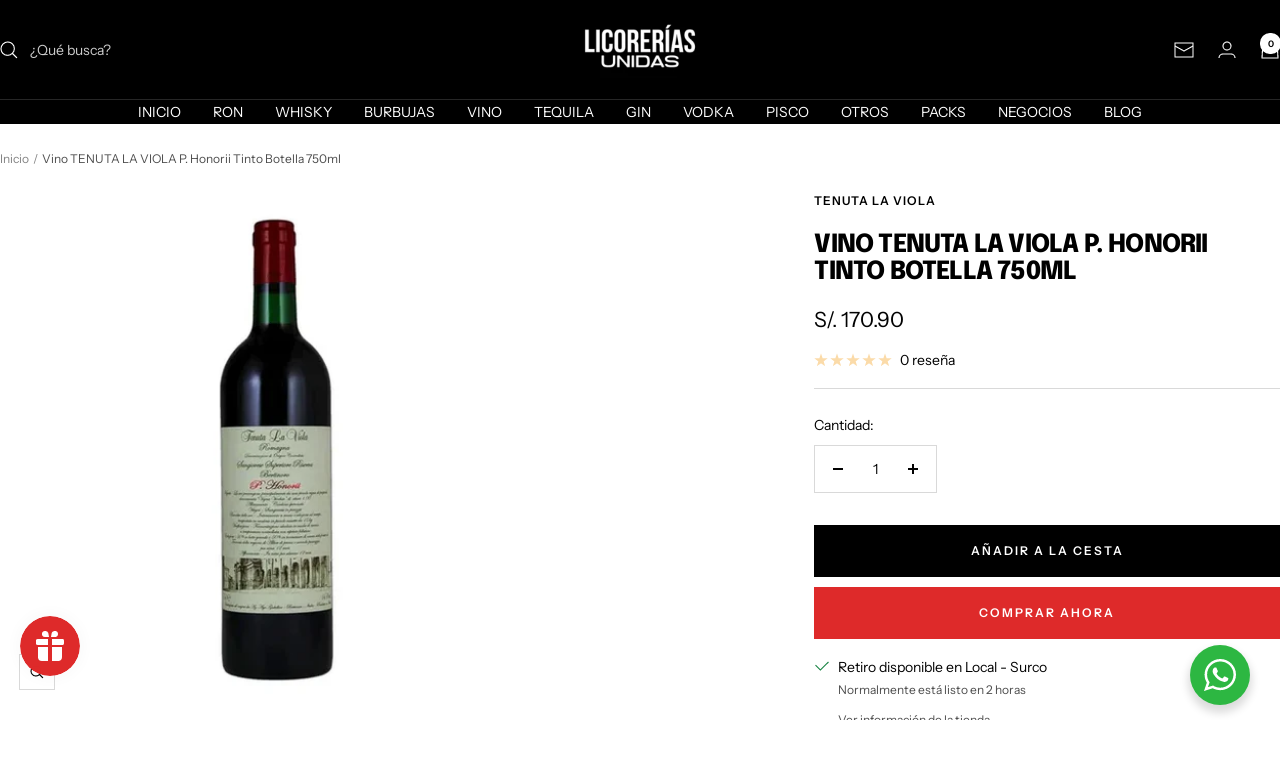

--- FILE ---
content_type: text/html; charset=utf-8
request_url: https://licoreriasunidas.pe/products/vino-tenuta-la-viola-p-honorii-tinto-botella-750ml
body_size: 45428
content:
<!doctype html><html class="no-js" lang="es" dir="ltr">
  <head>
    <meta charset="utf-8">
    <meta name="viewport" content="width=device-width, initial-scale=1.0, height=device-height, minimum-scale=1.0, maximum-scale=1.0">
    <meta name="theme-color" content="#000000"><link rel="shortcut icon" href="//licoreriasunidas.pe/cdn/shop/files/licorerias.png?v=1677907873&width=96" type="image/png"><link rel="preconnect" href="https://cdn.shopify.com">
    <link rel="dns-prefetch" href="https://productreviews.shopifycdn.com">
    <link rel="dns-prefetch" href="https://www.google-analytics.com"><link rel="preconnect" href="https://fonts.shopifycdn.com" crossorigin><link rel="preload" as="style" href="//licoreriasunidas.pe/cdn/shop/t/7/assets/theme.css?v=63478811914582994961746475260">
    <link rel="preload" as="script" href="//licoreriasunidas.pe/cdn/shop/t/7/assets/vendor.js?v=32643890569905814191746475260">
    <link rel="preload" as="script" href="//licoreriasunidas.pe/cdn/shop/t/7/assets/theme.js?v=89899053181969659791746475260"><link rel="preload" as="fetch" href="/products/vino-tenuta-la-viola-p-honorii-tinto-botella-750ml.js" crossorigin><meta property="og:type" content="product">
  <meta property="og:title" content="Vino TENUTA LA VIOLA P. Honorii Tinto Botella 750ml">
  <meta property="product:price:amount" content="170.90">
  <meta property="product:price:currency" content="PEN">
  <meta property="product:availability" content="in stock"><meta property="og:image" content="http://licoreriasunidas.pe/cdn/shop/products/vino-tenuta-la-viola-p.-honorii-tinto-botella-750ml.webp?v=1677954758&width=1024">
  <meta property="og:image:secure_url" content="https://licoreriasunidas.pe/cdn/shop/products/vino-tenuta-la-viola-p.-honorii-tinto-botella-750ml.webp?v=1677954758&width=1024">
  <meta property="og:image:width" content="512">
  <meta property="og:image:height" content="512"><meta property="og:description" content="Tenuta la Viola Sangiovese di Romagna Superiore Riserva P. Honorii nos llega de la mano de Tenuta la Viola. Se trata de un vino tinto de Romagna con una selección de sangiovese de la añada 2014 y con una graduación alcohólica de 13º."><meta property="og:url" content="https://licoreriasunidas.pe/products/vino-tenuta-la-viola-p-honorii-tinto-botella-750ml">
<meta property="og:site_name" content="LICORERIAS UNIDAS"><meta name="twitter:card" content="summary"><meta name="twitter:title" content="Vino TENUTA LA VIOLA P. Honorii Tinto Botella 750ml">
  <meta name="twitter:description" content="Tenuta la Viola Sangiovese di Romagna Superiore Riserva P. Honorii nos llega de la mano de Tenuta la Viola. Se trata de un vino tinto de Romagna con una selección de sangiovese de la añada 2014 y con una graduación alcohólica de 13º."><meta name="twitter:image" content="https://licoreriasunidas.pe/cdn/shop/products/vino-tenuta-la-viola-p.-honorii-tinto-botella-750ml.webp?v=1677954758&width=1200">
  <meta name="twitter:image:alt" content="">
    <script type="application/ld+json">{"@context":"http:\/\/schema.org\/","@id":"\/products\/vino-tenuta-la-viola-p-honorii-tinto-botella-750ml#product","@type":"Product","brand":{"@type":"Brand","name":"TENUTA LA VIOLA"},"category":"Vino","description":"Tenuta la Viola Sangiovese di Romagna Superiore Riserva P. Honorii nos llega de la mano de Tenuta la Viola. Se trata de un vino tinto de Romagna con una selección de sangiovese de la añada 2014 y con una graduación alcohólica de 13º.","image":"https:\/\/licoreriasunidas.pe\/cdn\/shop\/products\/vino-tenuta-la-viola-p.-honorii-tinto-botella-750ml.webp?v=1677954758\u0026width=1920","name":"Vino TENUTA LA VIOLA P. Honorii Tinto Botella 750ml","offers":{"@id":"\/products\/vino-tenuta-la-viola-p-honorii-tinto-botella-750ml?variant=44677488673048#offer","@type":"Offer","availability":"http:\/\/schema.org\/InStock","price":"170.90","priceCurrency":"PEN","url":"https:\/\/licoreriasunidas.pe\/products\/vino-tenuta-la-viola-p-honorii-tinto-botella-750ml?variant=44677488673048"},"url":"https:\/\/licoreriasunidas.pe\/products\/vino-tenuta-la-viola-p-honorii-tinto-botella-750ml"}</script><script type="application/ld+json">
  {
    "@context": "https://schema.org",
    "@type": "BreadcrumbList",
    "itemListElement": [{
        "@type": "ListItem",
        "position": 1,
        "name": "Inicio",
        "item": "https://licoreriasunidas.pe"
      },{
            "@type": "ListItem",
            "position": 2,
            "name": "Vino TENUTA LA VIOLA P. Honorii Tinto Botella 750ml",
            "item": "https://licoreriasunidas.pe/products/vino-tenuta-la-viola-p-honorii-tinto-botella-750ml"
          }]
  }
</script>
    <link rel="preload" href="//licoreriasunidas.pe/cdn/fonts/epilogue/epilogue_n8.fce680a466ed4f23f54385c46aa2c014c51d421a.woff2" as="font" type="font/woff2" crossorigin><link rel="preload" href="//licoreriasunidas.pe/cdn/fonts/instrument_sans/instrumentsans_n4.db86542ae5e1596dbdb28c279ae6c2086c4c5bfa.woff2" as="font" type="font/woff2" crossorigin><style>
  /* Typography (heading) */
  @font-face {
  font-family: Epilogue;
  font-weight: 800;
  font-style: normal;
  font-display: swap;
  src: url("//licoreriasunidas.pe/cdn/fonts/epilogue/epilogue_n8.fce680a466ed4f23f54385c46aa2c014c51d421a.woff2") format("woff2"),
       url("//licoreriasunidas.pe/cdn/fonts/epilogue/epilogue_n8.2961970d19583d06f062e98ceb588027397f5810.woff") format("woff");
}

@font-face {
  font-family: Epilogue;
  font-weight: 800;
  font-style: italic;
  font-display: swap;
  src: url("//licoreriasunidas.pe/cdn/fonts/epilogue/epilogue_i8.ff761dcfbf0a5437130c88f1b2679b905f7ed608.woff2") format("woff2"),
       url("//licoreriasunidas.pe/cdn/fonts/epilogue/epilogue_i8.e7ca0c6d6c4d73469c08f9b99e243b2e63239caf.woff") format("woff");
}

/* Typography (body) */
  @font-face {
  font-family: "Instrument Sans";
  font-weight: 400;
  font-style: normal;
  font-display: swap;
  src: url("//licoreriasunidas.pe/cdn/fonts/instrument_sans/instrumentsans_n4.db86542ae5e1596dbdb28c279ae6c2086c4c5bfa.woff2") format("woff2"),
       url("//licoreriasunidas.pe/cdn/fonts/instrument_sans/instrumentsans_n4.510f1b081e58d08c30978f465518799851ef6d8b.woff") format("woff");
}

@font-face {
  font-family: "Instrument Sans";
  font-weight: 400;
  font-style: italic;
  font-display: swap;
  src: url("//licoreriasunidas.pe/cdn/fonts/instrument_sans/instrumentsans_i4.028d3c3cd8d085648c808ceb20cd2fd1eb3560e5.woff2") format("woff2"),
       url("//licoreriasunidas.pe/cdn/fonts/instrument_sans/instrumentsans_i4.7e90d82df8dee29a99237cd19cc529d2206706a2.woff") format("woff");
}

@font-face {
  font-family: "Instrument Sans";
  font-weight: 600;
  font-style: normal;
  font-display: swap;
  src: url("//licoreriasunidas.pe/cdn/fonts/instrument_sans/instrumentsans_n6.27dc66245013a6f7f317d383a3cc9a0c347fb42d.woff2") format("woff2"),
       url("//licoreriasunidas.pe/cdn/fonts/instrument_sans/instrumentsans_n6.1a71efbeeb140ec495af80aad612ad55e19e6d0e.woff") format("woff");
}

@font-face {
  font-family: "Instrument Sans";
  font-weight: 600;
  font-style: italic;
  font-display: swap;
  src: url("//licoreriasunidas.pe/cdn/fonts/instrument_sans/instrumentsans_i6.ba8063f6adfa1e7ffe690cc5efa600a1e0a8ec32.woff2") format("woff2"),
       url("//licoreriasunidas.pe/cdn/fonts/instrument_sans/instrumentsans_i6.a5bb29b76a0bb820ddaa9417675a5d0bafaa8c1f.woff") format("woff");
}

:root {--heading-color: 0, 0, 0;
    --text-color: 2, 2, 2;
    --background: 255, 255, 255;
    --secondary-background: 245, 245, 245;
    --border-color: 217, 217, 217;
    --border-color-darker: 154, 154, 154;
    --success-color: 46, 158, 123;
    --success-background: 213, 236, 229;
    --error-color: 222, 42, 42;
    --error-background: 253, 240, 240;
    --primary-button-background: 222, 42, 42;
    --primary-button-text-color: 255, 255, 255;
    --secondary-button-background: 0, 0, 0;
    --secondary-button-text-color: 255, 255, 255;
    --product-star-rating: 246, 164, 41;
    --product-on-sale-accent: 222, 42, 42;
    --product-sold-out-accent: 111, 113, 155;
    --product-custom-label-background: 64, 93, 230;
    --product-custom-label-text-color: 255, 255, 255;
    --product-custom-label-2-background: 243, 255, 52;
    --product-custom-label-2-text-color: 0, 0, 0;
    --product-low-stock-text-color: 222, 42, 42;
    --product-in-stock-text-color: 46, 158, 123;
    --loading-bar-background: 2, 2, 2;

    /* We duplicate some "base" colors as root colors, which is useful to use on drawer elements or popover without. Those should not be overridden to avoid issues */
    --root-heading-color: 0, 0, 0;
    --root-text-color: 2, 2, 2;
    --root-background: 255, 255, 255;
    --root-border-color: 217, 217, 217;
    --root-primary-button-background: 222, 42, 42;
    --root-primary-button-text-color: 255, 255, 255;

    --base-font-size: 14px;
    --heading-font-family: Epilogue, sans-serif;
    --heading-font-weight: 800;
    --heading-font-style: normal;
    --heading-text-transform: uppercase;
    --text-font-family: "Instrument Sans", sans-serif;
    --text-font-weight: 400;
    --text-font-style: normal;
    --text-font-bold-weight: 600;

    /* Typography (font size) */
    --heading-xxsmall-font-size: 10px;
    --heading-xsmall-font-size: 10px;
    --heading-small-font-size: 11px;
    --heading-large-font-size: 32px;
    --heading-h1-font-size: 32px;
    --heading-h2-font-size: 28px;
    --heading-h3-font-size: 26px;
    --heading-h4-font-size: 22px;
    --heading-h5-font-size: 18px;
    --heading-h6-font-size: 16px;

    /* Control the look and feel of the theme by changing radius of various elements */
    --button-border-radius: 0px;
    --block-border-radius: 0px;
    --block-border-radius-reduced: 0px;
    --color-swatch-border-radius: 0px;

    /* Button size */
    --button-height: 48px;
    --button-small-height: 40px;

    /* Form related */
    --form-input-field-height: 48px;
    --form-input-gap: 16px;
    --form-submit-margin: 24px;

    /* Product listing related variables */
    --product-list-block-spacing: 32px;

    /* Video related */
    --play-button-background: 255, 255, 255;
    --play-button-arrow: 2, 2, 2;

    /* RTL support */
    --transform-logical-flip: 1;
    --transform-origin-start: left;
    --transform-origin-end: right;

    /* Other */
    --zoom-cursor-svg-url: url(//licoreriasunidas.pe/cdn/shop/t/7/assets/zoom-cursor.svg?v=103145519699144518011746475289);
    --arrow-right-svg-url: url(//licoreriasunidas.pe/cdn/shop/t/7/assets/arrow-right.svg?v=7243827846015832021746475289);
    --arrow-left-svg-url: url(//licoreriasunidas.pe/cdn/shop/t/7/assets/arrow-left.svg?v=177713929034109234871746475289);

    /* Some useful variables that we can reuse in our CSS. Some explanation are needed for some of them:
       - container-max-width-minus-gutters: represents the container max width without the edge gutters
       - container-outer-width: considering the screen width, represent all the space outside the container
       - container-outer-margin: same as container-outer-width but get set to 0 inside a container
       - container-inner-width: the effective space inside the container (minus gutters)
       - grid-column-width: represents the width of a single column of the grid
       - vertical-breather: this is a variable that defines the global "spacing" between sections, and inside the section
                            to create some "breath" and minimum spacing
     */
    --container-max-width: 1600px;
    --container-gutter: 24px;
    --container-max-width-minus-gutters: calc(var(--container-max-width) - (var(--container-gutter)) * 2);
    --container-outer-width: max(calc((100vw - var(--container-max-width-minus-gutters)) / 2), var(--container-gutter));
    --container-outer-margin: var(--container-outer-width);
    --container-inner-width: calc(100vw - var(--container-outer-width) * 2);

    --grid-column-count: 10;
    --grid-gap: 24px;
    --grid-column-width: calc((100vw - var(--container-outer-width) * 2 - var(--grid-gap) * (var(--grid-column-count) - 1)) / var(--grid-column-count));

    --vertical-breather: 48px;
    --vertical-breather-tight: 48px;

    /* Shopify related variables */
    --payment-terms-background-color: #ffffff;
  }

  @media screen and (min-width: 741px) {
    :root {
      --container-gutter: 40px;
      --grid-column-count: 20;
      --vertical-breather: 64px;
      --vertical-breather-tight: 64px;

      /* Typography (font size) */
      --heading-xsmall-font-size: 11px;
      --heading-small-font-size: 12px;
      --heading-large-font-size: 48px;
      --heading-h1-font-size: 48px;
      --heading-h2-font-size: 36px;
      --heading-h3-font-size: 30px;
      --heading-h4-font-size: 22px;
      --heading-h5-font-size: 18px;
      --heading-h6-font-size: 16px;

      /* Form related */
      --form-input-field-height: 52px;
      --form-submit-margin: 32px;

      /* Button size */
      --button-height: 52px;
      --button-small-height: 44px;
    }
  }

  @media screen and (min-width: 1200px) {
    :root {
      --vertical-breather: 80px;
      --vertical-breather-tight: 64px;
      --product-list-block-spacing: 48px;

      /* Typography */
      --heading-large-font-size: 58px;
      --heading-h1-font-size: 50px;
      --heading-h2-font-size: 44px;
      --heading-h3-font-size: 32px;
      --heading-h4-font-size: 26px;
      --heading-h5-font-size: 22px;
      --heading-h6-font-size: 16px;
    }
  }

  @media screen and (min-width: 1600px) {
    :root {
      --vertical-breather: 90px;
      --vertical-breather-tight: 64px;
    }
  }
</style>
    <script>
  // This allows to expose several variables to the global scope, to be used in scripts
  window.themeVariables = {
    settings: {
      direction: "ltr",
      pageType: "product",
      cartCount: 0,
      moneyFormat: "S\/. {{amount}}",
      moneyWithCurrencyFormat: "S\/. {{amount}} PEN",
      showVendor: false,
      discountMode: "saving",
      currencyCodeEnabled: false,
      cartType: "message",
      cartCurrency: "PEN",
      mobileZoomFactor: 2.5
    },

    routes: {
      host: "licoreriasunidas.pe",
      rootUrl: "\/",
      rootUrlWithoutSlash: '',
      cartUrl: "\/cart",
      cartAddUrl: "\/cart\/add",
      cartChangeUrl: "\/cart\/change",
      searchUrl: "\/search",
      predictiveSearchUrl: "\/search\/suggest",
      productRecommendationsUrl: "\/recommendations\/products"
    },

    strings: {
      accessibilityDelete: "Borrar",
      accessibilityClose: "Cerrar",
      collectionSoldOut: "Agotado",
      collectionDiscount: "Ahorra @savings@",
      productSalePrice: "Precio de venta",
      productRegularPrice: "Precio normal",
      productFormUnavailable: "No disponible",
      productFormSoldOut: "Agotado",
      productFormPreOrder: "Reservar",
      productFormAddToCart: "Añadir a la cesta",
      searchNoResults: "No se han encontrado resultados.",
      searchNewSearch: "Nueva búsqueda",
      searchProducts: "Productos",
      searchArticles: "Diario",
      searchPages: "Páginas",
      searchCollections: "Collecciones",
      cartViewCart: "Ver carrito",
      cartItemAdded: "¡Articulo añadido a su cesta!",
      cartItemAddedShort: "¡Agregado a su carrito!",
      cartAddOrderNote: "Añadir nota de pedido",
      cartEditOrderNote: "Modificar nota de pedido",
      shippingEstimatorNoResults: "Lo sentimos, no realizamos envíos a su dirección",
      shippingEstimatorOneResult: "Hay una tarifa de envío para su dirección:",
      shippingEstimatorMultipleResults: "Hay varias tarifas de envío para su dirección:",
      shippingEstimatorError: "Se ha producido uno o más errores al recuperar las tarifas de envío:"
    },

    libs: {
      flickity: "\/\/licoreriasunidas.pe\/cdn\/shop\/t\/7\/assets\/flickity.js?v=176646718982628074891746475260",
      photoswipe: "\/\/licoreriasunidas.pe\/cdn\/shop\/t\/7\/assets\/photoswipe.js?v=132268647426145925301746475260",
      qrCode: "\/\/licoreriasunidas.pe\/cdn\/shopifycloud\/storefront\/assets\/themes_support\/vendor\/qrcode-3f2b403b.js"
    },

    breakpoints: {
      phone: 'screen and (max-width: 740px)',
      tablet: 'screen and (min-width: 741px) and (max-width: 999px)',
      tabletAndUp: 'screen and (min-width: 741px)',
      pocket: 'screen and (max-width: 999px)',
      lap: 'screen and (min-width: 1000px) and (max-width: 1199px)',
      lapAndUp: 'screen and (min-width: 1000px)',
      desktop: 'screen and (min-width: 1200px)',
      wide: 'screen and (min-width: 1400px)'
    }
  };

  window.addEventListener('pageshow', async () => {
    const cartContent = await (await fetch(`${window.themeVariables.routes.cartUrl}.js`, {cache: 'reload'})).json();
    document.documentElement.dispatchEvent(new CustomEvent('cart:refresh', {detail: {cart: cartContent}}));
  });

  if ('noModule' in HTMLScriptElement.prototype) {
    // Old browsers (like IE) that does not support module will be considered as if not executing JS at all
    document.documentElement.className = document.documentElement.className.replace('no-js', 'js');

    requestAnimationFrame(() => {
      const viewportHeight = (window.visualViewport ? window.visualViewport.height : document.documentElement.clientHeight);
      document.documentElement.style.setProperty('--window-height',viewportHeight + 'px');
    });
  }// We save the product ID in local storage to be eventually used for recently viewed section
    try {
      const items = JSON.parse(localStorage.getItem('theme:recently-viewed-products') || '[]');

      // We check if the current product already exists, and if it does not, we add it at the start
      if (!items.includes(8175792161048)) {
        items.unshift(8175792161048);
      }

      localStorage.setItem('theme:recently-viewed-products', JSON.stringify(items.slice(0, 20)));
    } catch (e) {
      // Safari in private mode does not allow setting item, we silently fail
    }</script>

    <link rel="stylesheet" href="//licoreriasunidas.pe/cdn/shop/t/7/assets/theme.css?v=63478811914582994961746475260">

    <script src="//licoreriasunidas.pe/cdn/shop/t/7/assets/vendor.js?v=32643890569905814191746475260" defer></script>
    <script src="//licoreriasunidas.pe/cdn/shop/t/7/assets/theme.js?v=89899053181969659791746475260" defer></script>
    <script src="//licoreriasunidas.pe/cdn/shop/t/7/assets/custom.js?v=167639537848865775061746475260" defer></script>

    <script>window.performance && window.performance.mark && window.performance.mark('shopify.content_for_header.start');</script><meta name="google-site-verification" content="g8WCyrT-AKoKBIWPuguBZPG3I8IqH9nAOZlo7FLxFcQ">
<meta id="shopify-digital-wallet" name="shopify-digital-wallet" content="/72341651736/digital_wallets/dialog">
<link rel="alternate" type="application/json+oembed" href="https://licoreriasunidas.pe/products/vino-tenuta-la-viola-p-honorii-tinto-botella-750ml.oembed">
<script async="async" src="/checkouts/internal/preloads.js?locale=es-PE"></script>
<script id="shopify-features" type="application/json">{"accessToken":"a41323d2509e064bc710b1a2d1dbe0d7","betas":["rich-media-storefront-analytics"],"domain":"licoreriasunidas.pe","predictiveSearch":true,"shopId":72341651736,"locale":"es"}</script>
<script>var Shopify = Shopify || {};
Shopify.shop = "b13dad.myshopify.com";
Shopify.locale = "es";
Shopify.currency = {"active":"PEN","rate":"1.0"};
Shopify.country = "PE";
Shopify.theme = {"name":"Copia actualizada de Copy of Copy of Focal","id":176996581656,"schema_name":"Focal","schema_version":"12.5.0","theme_store_id":714,"role":"main"};
Shopify.theme.handle = "null";
Shopify.theme.style = {"id":null,"handle":null};
Shopify.cdnHost = "licoreriasunidas.pe/cdn";
Shopify.routes = Shopify.routes || {};
Shopify.routes.root = "/";</script>
<script type="module">!function(o){(o.Shopify=o.Shopify||{}).modules=!0}(window);</script>
<script>!function(o){function n(){var o=[];function n(){o.push(Array.prototype.slice.apply(arguments))}return n.q=o,n}var t=o.Shopify=o.Shopify||{};t.loadFeatures=n(),t.autoloadFeatures=n()}(window);</script>
<script id="shop-js-analytics" type="application/json">{"pageType":"product"}</script>
<script defer="defer" async type="module" src="//licoreriasunidas.pe/cdn/shopifycloud/shop-js/modules/v2/client.init-shop-cart-sync_BauuRneq.es.esm.js"></script>
<script defer="defer" async type="module" src="//licoreriasunidas.pe/cdn/shopifycloud/shop-js/modules/v2/chunk.common_JQpvZAPo.esm.js"></script>
<script defer="defer" async type="module" src="//licoreriasunidas.pe/cdn/shopifycloud/shop-js/modules/v2/chunk.modal_Cc_JA9bg.esm.js"></script>
<script type="module">
  await import("//licoreriasunidas.pe/cdn/shopifycloud/shop-js/modules/v2/client.init-shop-cart-sync_BauuRneq.es.esm.js");
await import("//licoreriasunidas.pe/cdn/shopifycloud/shop-js/modules/v2/chunk.common_JQpvZAPo.esm.js");
await import("//licoreriasunidas.pe/cdn/shopifycloud/shop-js/modules/v2/chunk.modal_Cc_JA9bg.esm.js");

  window.Shopify.SignInWithShop?.initShopCartSync?.({"fedCMEnabled":true,"windoidEnabled":true});

</script>
<script>(function() {
  var isLoaded = false;
  function asyncLoad() {
    if (isLoaded) return;
    isLoaded = true;
    var urls = ["\/\/cdn.shopify.com\/proxy\/c3d4166f1e605a7b4a3437ef8d8e25e43f9fa3e31af181e2948e33014ab296bd\/hub.fromdoppler.com\/public\/dhtrack.js?shop=b13dad.myshopify.com\u0026sp-cache-control=cHVibGljLCBtYXgtYWdlPTkwMA","https:\/\/static.klaviyo.com\/onsite\/js\/klaviyo.js?company_id=U6v8Gz\u0026shop=b13dad.myshopify.com","https:\/\/static.klaviyo.com\/onsite\/js\/klaviyo.js?company_id=U6v8Gz\u0026shop=b13dad.myshopify.com","https:\/\/static.klaviyo.com\/onsite\/js\/klaviyo.js?company_id=U6v8Gz\u0026shop=b13dad.myshopify.com","https:\/\/chimpstatic.com\/mcjs-connected\/js\/users\/9e952aad236537f4406796a9c\/3dc9f54df33f42fe4572f6a60.js?shop=b13dad.myshopify.com","https:\/\/cdn.shopify.com\/s\/files\/1\/0723\/4165\/1736\/t\/7\/assets\/yoast-active-script.js?v=1746475317\u0026shop=b13dad.myshopify.com","https:\/\/cdn.shopify.com\/s\/files\/1\/0723\/4165\/1736\/t\/7\/assets\/yoast-active-script.js?v=0\u0026shop=b13dad.myshopify.com"];
    for (var i = 0; i < urls.length; i++) {
      var s = document.createElement('script');
      s.type = 'text/javascript';
      s.async = true;
      s.src = urls[i];
      var x = document.getElementsByTagName('script')[0];
      x.parentNode.insertBefore(s, x);
    }
  };
  if(window.attachEvent) {
    window.attachEvent('onload', asyncLoad);
  } else {
    window.addEventListener('load', asyncLoad, false);
  }
})();</script>
<script id="__st">var __st={"a":72341651736,"offset":-18000,"reqid":"439dccd0-aac7-4eb3-9b85-821305920e14-1769624303","pageurl":"licoreriasunidas.pe\/products\/vino-tenuta-la-viola-p-honorii-tinto-botella-750ml","u":"bbb485dba34c","p":"product","rtyp":"product","rid":8175792161048};</script>
<script>window.ShopifyPaypalV4VisibilityTracking = true;</script>
<script id="captcha-bootstrap">!function(){'use strict';const t='contact',e='account',n='new_comment',o=[[t,t],['blogs',n],['comments',n],[t,'customer']],c=[[e,'customer_login'],[e,'guest_login'],[e,'recover_customer_password'],[e,'create_customer']],r=t=>t.map((([t,e])=>`form[action*='/${t}']:not([data-nocaptcha='true']) input[name='form_type'][value='${e}']`)).join(','),a=t=>()=>t?[...document.querySelectorAll(t)].map((t=>t.form)):[];function s(){const t=[...o],e=r(t);return a(e)}const i='password',u='form_key',d=['recaptcha-v3-token','g-recaptcha-response','h-captcha-response',i],f=()=>{try{return window.sessionStorage}catch{return}},m='__shopify_v',_=t=>t.elements[u];function p(t,e,n=!1){try{const o=window.sessionStorage,c=JSON.parse(o.getItem(e)),{data:r}=function(t){const{data:e,action:n}=t;return t[m]||n?{data:e,action:n}:{data:t,action:n}}(c);for(const[e,n]of Object.entries(r))t.elements[e]&&(t.elements[e].value=n);n&&o.removeItem(e)}catch(o){console.error('form repopulation failed',{error:o})}}const l='form_type',E='cptcha';function T(t){t.dataset[E]=!0}const w=window,h=w.document,L='Shopify',v='ce_forms',y='captcha';let A=!1;((t,e)=>{const n=(g='f06e6c50-85a8-45c8-87d0-21a2b65856fe',I='https://cdn.shopify.com/shopifycloud/storefront-forms-hcaptcha/ce_storefront_forms_captcha_hcaptcha.v1.5.2.iife.js',D={infoText:'Protegido por hCaptcha',privacyText:'Privacidad',termsText:'Términos'},(t,e,n)=>{const o=w[L][v],c=o.bindForm;if(c)return c(t,g,e,D).then(n);var r;o.q.push([[t,g,e,D],n]),r=I,A||(h.body.append(Object.assign(h.createElement('script'),{id:'captcha-provider',async:!0,src:r})),A=!0)});var g,I,D;w[L]=w[L]||{},w[L][v]=w[L][v]||{},w[L][v].q=[],w[L][y]=w[L][y]||{},w[L][y].protect=function(t,e){n(t,void 0,e),T(t)},Object.freeze(w[L][y]),function(t,e,n,w,h,L){const[v,y,A,g]=function(t,e,n){const i=e?o:[],u=t?c:[],d=[...i,...u],f=r(d),m=r(i),_=r(d.filter((([t,e])=>n.includes(e))));return[a(f),a(m),a(_),s()]}(w,h,L),I=t=>{const e=t.target;return e instanceof HTMLFormElement?e:e&&e.form},D=t=>v().includes(t);t.addEventListener('submit',(t=>{const e=I(t);if(!e)return;const n=D(e)&&!e.dataset.hcaptchaBound&&!e.dataset.recaptchaBound,o=_(e),c=g().includes(e)&&(!o||!o.value);(n||c)&&t.preventDefault(),c&&!n&&(function(t){try{if(!f())return;!function(t){const e=f();if(!e)return;const n=_(t);if(!n)return;const o=n.value;o&&e.removeItem(o)}(t);const e=Array.from(Array(32),(()=>Math.random().toString(36)[2])).join('');!function(t,e){_(t)||t.append(Object.assign(document.createElement('input'),{type:'hidden',name:u})),t.elements[u].value=e}(t,e),function(t,e){const n=f();if(!n)return;const o=[...t.querySelectorAll(`input[type='${i}']`)].map((({name:t})=>t)),c=[...d,...o],r={};for(const[a,s]of new FormData(t).entries())c.includes(a)||(r[a]=s);n.setItem(e,JSON.stringify({[m]:1,action:t.action,data:r}))}(t,e)}catch(e){console.error('failed to persist form',e)}}(e),e.submit())}));const S=(t,e)=>{t&&!t.dataset[E]&&(n(t,e.some((e=>e===t))),T(t))};for(const o of['focusin','change'])t.addEventListener(o,(t=>{const e=I(t);D(e)&&S(e,y())}));const B=e.get('form_key'),M=e.get(l),P=B&&M;t.addEventListener('DOMContentLoaded',(()=>{const t=y();if(P)for(const e of t)e.elements[l].value===M&&p(e,B);[...new Set([...A(),...v().filter((t=>'true'===t.dataset.shopifyCaptcha))])].forEach((e=>S(e,t)))}))}(h,new URLSearchParams(w.location.search),n,t,e,['guest_login'])})(!0,!0)}();</script>
<script integrity="sha256-4kQ18oKyAcykRKYeNunJcIwy7WH5gtpwJnB7kiuLZ1E=" data-source-attribution="shopify.loadfeatures" defer="defer" src="//licoreriasunidas.pe/cdn/shopifycloud/storefront/assets/storefront/load_feature-a0a9edcb.js" crossorigin="anonymous"></script>
<script data-source-attribution="shopify.dynamic_checkout.dynamic.init">var Shopify=Shopify||{};Shopify.PaymentButton=Shopify.PaymentButton||{isStorefrontPortableWallets:!0,init:function(){window.Shopify.PaymentButton.init=function(){};var t=document.createElement("script");t.src="https://licoreriasunidas.pe/cdn/shopifycloud/portable-wallets/latest/portable-wallets.es.js",t.type="module",document.head.appendChild(t)}};
</script>
<script data-source-attribution="shopify.dynamic_checkout.buyer_consent">
  function portableWalletsHideBuyerConsent(e){var t=document.getElementById("shopify-buyer-consent"),n=document.getElementById("shopify-subscription-policy-button");t&&n&&(t.classList.add("hidden"),t.setAttribute("aria-hidden","true"),n.removeEventListener("click",e))}function portableWalletsShowBuyerConsent(e){var t=document.getElementById("shopify-buyer-consent"),n=document.getElementById("shopify-subscription-policy-button");t&&n&&(t.classList.remove("hidden"),t.removeAttribute("aria-hidden"),n.addEventListener("click",e))}window.Shopify?.PaymentButton&&(window.Shopify.PaymentButton.hideBuyerConsent=portableWalletsHideBuyerConsent,window.Shopify.PaymentButton.showBuyerConsent=portableWalletsShowBuyerConsent);
</script>
<script>
  function portableWalletsCleanup(e){e&&e.src&&console.error("Failed to load portable wallets script "+e.src);var t=document.querySelectorAll("shopify-accelerated-checkout .shopify-payment-button__skeleton, shopify-accelerated-checkout-cart .wallet-cart-button__skeleton"),e=document.getElementById("shopify-buyer-consent");for(let e=0;e<t.length;e++)t[e].remove();e&&e.remove()}function portableWalletsNotLoadedAsModule(e){e instanceof ErrorEvent&&"string"==typeof e.message&&e.message.includes("import.meta")&&"string"==typeof e.filename&&e.filename.includes("portable-wallets")&&(window.removeEventListener("error",portableWalletsNotLoadedAsModule),window.Shopify.PaymentButton.failedToLoad=e,"loading"===document.readyState?document.addEventListener("DOMContentLoaded",window.Shopify.PaymentButton.init):window.Shopify.PaymentButton.init())}window.addEventListener("error",portableWalletsNotLoadedAsModule);
</script>

<script type="module" src="https://licoreriasunidas.pe/cdn/shopifycloud/portable-wallets/latest/portable-wallets.es.js" onError="portableWalletsCleanup(this)" crossorigin="anonymous"></script>
<script nomodule>
  document.addEventListener("DOMContentLoaded", portableWalletsCleanup);
</script>

<link id="shopify-accelerated-checkout-styles" rel="stylesheet" media="screen" href="https://licoreriasunidas.pe/cdn/shopifycloud/portable-wallets/latest/accelerated-checkout-backwards-compat.css" crossorigin="anonymous">
<style id="shopify-accelerated-checkout-cart">
        #shopify-buyer-consent {
  margin-top: 1em;
  display: inline-block;
  width: 100%;
}

#shopify-buyer-consent.hidden {
  display: none;
}

#shopify-subscription-policy-button {
  background: none;
  border: none;
  padding: 0;
  text-decoration: underline;
  font-size: inherit;
  cursor: pointer;
}

#shopify-subscription-policy-button::before {
  box-shadow: none;
}

      </style>

<script>window.performance && window.performance.mark && window.performance.mark('shopify.content_for_header.end');</script>
  

<!-- BEGIN app block: shopify://apps/yoast-seo/blocks/metatags/7c777011-bc88-4743-a24e-64336e1e5b46 -->
<!-- This site is optimized with Yoast SEO for Shopify -->
<title>Vino TENUTA LA VIOLA P. Honorii Tinto Botella 750ml</title>
<meta name="description" content="Tenuta la Viola Sangiovese di Romagna Superiore Riserva P. Honorii nos llega de la mano de Tenuta la Viola. Se trata de un vino tinto de Romagna con una selección de sangiovese de la añada 2014 y con una graduación alcohólica de 13º." />
<link rel="canonical" href="https://licoreriasunidas.pe/products/vino-tenuta-la-viola-p-honorii-tinto-botella-750ml" />
<meta name="robots" content="index, follow, max-image-preview:large, max-snippet:-1, max-video-preview:-1" />
<meta property="og:site_name" content="LICORERIAS UNIDAS" />
<meta property="og:url" content="https://licoreriasunidas.pe/products/vino-tenuta-la-viola-p-honorii-tinto-botella-750ml" />
<meta property="og:locale" content="es_ES" />
<meta property="og:type" content="product" />
<meta property="og:title" content="Vino TENUTA LA VIOLA P. Honorii Tinto Botella 750ml" />
<meta property="og:description" content="Tenuta la Viola Sangiovese di Romagna Superiore Riserva P. Honorii nos llega de la mano de Tenuta la Viola. Se trata de un vino tinto de Romagna con una selección de sangiovese de la añada 2014 y con una graduación alcohólica de 13º." />
<meta property="og:image" content="https://licoreriasunidas.pe/cdn/shop/products/vino-tenuta-la-viola-p.-honorii-tinto-botella-750ml.webp?v=1677954758" />
<meta property="og:image:height" content="512" />
<meta property="og:image:width" content="512" />
<meta property="og:availability" content="instock" />
<meta property="product:availability" content="instock" />
<meta property="product:condition" content="new" />
<meta property="product:price:amount" content="170.9" />
<meta property="product:price:currency" content="PEN" />
<meta name="twitter:card" content="summary_large_image" />
<script type="application/ld+json" id="yoast-schema-graph">
{
  "@context": "https://schema.org",
  "@graph": [
    {
      "@type": "Organization",
      "@id": "https://licoreriasunidas.pe/#/schema/organization/1",
      "url": "https://licoreriasunidas.pe",
      "name": "Licorerías Unidas",
      "alternateName": "Licorerías",
      "logo": {
        "@id": "https://licoreriasunidas.pe/#/schema/ImageObject/35091484213528"
      },
      "image": [
        {
          "@id": "https://licoreriasunidas.pe/#/schema/ImageObject/35091484213528"
        }
      ],
      "hasMerchantReturnPolicy": {
        "@type": "MerchantReturnPolicy",
        "merchantReturnLink": "https://licoreriasunidas.pe/policies/refund-policy"
      },
      "sameAs": ["https:\/\/www.instagram.com\/licorerias_unidas\/","https:\/\/www.linkedin.com\/company\/licorer%C3%ADas-unidas\/","https:\/\/www.facebook.com\/licoreriasunidas.peru"]
    },
    {
      "@type": "ImageObject",
      "@id": "https://licoreriasunidas.pe/#/schema/ImageObject/35091484213528",
      "width": 1080,
      "height": 1080,
      "url": "https:\/\/licoreriasunidas.pe\/cdn\/shop\/files\/Web_-_grabados.jpg?v=1693238564",
      "contentUrl": "https:\/\/licoreriasunidas.pe\/cdn\/shop\/files\/Web_-_grabados.jpg?v=1693238564"
    },
    {
      "@type": "WebSite",
      "@id": "https://licoreriasunidas.pe/#/schema/website/1",
      "url": "https://licoreriasunidas.pe",
      "name": "Licorerías Unidas",
      "alternateName": "Licorerías",
      "potentialAction": {
        "@type": "SearchAction",
        "target": "https://licoreriasunidas.pe/search?q={search_term_string}",
        "query-input": "required name=search_term_string"
      },
      "publisher": {
        "@id": "https://licoreriasunidas.pe/#/schema/organization/1"
      },
      "inLanguage": "es"
    },
    {
      "@type": "ItemPage",
      "@id": "https:\/\/licoreriasunidas.pe\/products\/vino-tenuta-la-viola-p-honorii-tinto-botella-750ml",
      "name": "Vino TENUTA LA VIOLA P. Honorii Tinto Botella 750ml",
      "description": "Tenuta la Viola Sangiovese di Romagna Superiore Riserva P. Honorii nos llega de la mano de Tenuta la Viola. Se trata de un vino tinto de Romagna con una selección de sangiovese de la añada 2014 y con una graduación alcohólica de 13º.",
      "datePublished": "2023-03-04T13:32:37-05:00",
      "breadcrumb": {
        "@id": "https:\/\/licoreriasunidas.pe\/products\/vino-tenuta-la-viola-p-honorii-tinto-botella-750ml\/#\/schema\/breadcrumb"
      },
      "primaryImageOfPage": {
        "@id": "https://licoreriasunidas.pe/#/schema/ImageObject/33235952533784"
      },
      "image": [{
        "@id": "https://licoreriasunidas.pe/#/schema/ImageObject/33235952533784"
      }],
      "isPartOf": {
        "@id": "https://licoreriasunidas.pe/#/schema/website/1"
      },
      "url": "https:\/\/licoreriasunidas.pe\/products\/vino-tenuta-la-viola-p-honorii-tinto-botella-750ml"
    },
    {
      "@type": "ImageObject",
      "@id": "https://licoreriasunidas.pe/#/schema/ImageObject/33235952533784",
      "width": 512,
      "height": 512,
      "url": "https:\/\/licoreriasunidas.pe\/cdn\/shop\/products\/vino-tenuta-la-viola-p.-honorii-tinto-botella-750ml.webp?v=1677954758",
      "contentUrl": "https:\/\/licoreriasunidas.pe\/cdn\/shop\/products\/vino-tenuta-la-viola-p.-honorii-tinto-botella-750ml.webp?v=1677954758"
    },
    {
      "@type": "ProductGroup",
      "@id": "https:\/\/licoreriasunidas.pe\/products\/vino-tenuta-la-viola-p-honorii-tinto-botella-750ml\/#\/schema\/Product",
      "brand": [{
        "@type": "Brand",
        "name": "TENUTA LA VIOLA"
      }],
      "mainEntityOfPage": {
        "@id": "https:\/\/licoreriasunidas.pe\/products\/vino-tenuta-la-viola-p-honorii-tinto-botella-750ml"
      },
      "name": "Vino TENUTA LA VIOLA P. Honorii Tinto Botella 750ml",
      "description": "Tenuta la Viola Sangiovese di Romagna Superiore Riserva P. Honorii nos llega de la mano de Tenuta la Viola. Se trata de un vino tinto de Romagna con una selección de sangiovese de la añada 2014 y con una graduación alcohólica de 13º.",
      "image": [{
        "@id": "https://licoreriasunidas.pe/#/schema/ImageObject/33235952533784"
      }],
      "productGroupID": "8175792161048",
      "hasVariant": [
        {
          "@type": "Product",
          "@id": "https://licoreriasunidas.pe/#/schema/Product/44677488673048",
          "name": "Vino TENUTA LA VIOLA P. Honorii Tinto Botella 750ml",
          "image": [{
            "@id": "https://licoreriasunidas.pe/#/schema/ImageObject/33235952533784"
          }],
          "offers": {
            "@type": "Offer",
            "@id": "https://licoreriasunidas.pe/#/schema/Offer/44677488673048",
            "availability": "https://schema.org/InStock",
            "category": "Alimentación, bebida y tabaco > Bebidas > Bebidas alcohólicas > Vino",
            "priceSpecification": {
              "@type": "UnitPriceSpecification",
              "valueAddedTaxIncluded": true,
              "price": 170.9,
              "priceCurrency": "PEN"
            },
            "seller": {
              "@id": "https://licoreriasunidas.pe/#/schema/organization/1"
            },
            "url": "https:\/\/licoreriasunidas.pe\/products\/vino-tenuta-la-viola-p-honorii-tinto-botella-750ml",
            "checkoutPageURLTemplate": "https:\/\/licoreriasunidas.pe\/cart\/add?id=44677488673048\u0026quantity=1"
          }
        }
      ],
      "url": "https:\/\/licoreriasunidas.pe\/products\/vino-tenuta-la-viola-p-honorii-tinto-botella-750ml"
    },
    {
      "@type": "BreadcrumbList",
      "@id": "https:\/\/licoreriasunidas.pe\/products\/vino-tenuta-la-viola-p-honorii-tinto-botella-750ml\/#\/schema\/breadcrumb",
      "itemListElement": [
        {
          "@type": "ListItem",
          "name": "LICORERIAS UNIDAS",
          "item": "https:\/\/licoreriasunidas.pe",
          "position": 1
        },
        {
          "@type": "ListItem",
          "name": "Vino TENUTA LA VIOLA P. Honorii Tinto Botella 750ml",
          "position": 2
        }
      ]
    }

  ]}
</script>
<!--/ Yoast SEO -->
<!-- END app block --><!-- BEGIN app block: shopify://apps/mercado-pago-antifraud-plus/blocks/embed-block/b19ea721-f94a-4308-bee5-0057c043bac5 -->
<!-- BEGIN app snippet: send-melidata-report --><script>
  const MLD_IS_DEV = false;
  const CART_TOKEN_KEY = 'cartToken';
  const USER_SESSION_ID_KEY = 'pf_user_session_id';
  const EVENT_TYPE = 'event';
  const MLD_PLATFORM_NAME = 'shopify';
  const PLATFORM_VERSION = '1.0.0';
  const MLD_PLUGIN_VERSION = '0.1.0';
  const NAVIGATION_DATA_PATH = 'pf/navigation_data';
  const MELIDATA_TRACKS_URL = 'https://api.mercadopago.com/v1/plugins/melidata/tracks';
  const BUSINESS_NAME = 'mercadopago';
  const MLD_MELI_SESSION_ID_KEY = 'meli_session_id';
  const EVENT_NAME = 'navigation_data'

  const SEND_MELIDATA_REPORT_NAME = MLD_IS_DEV ? 'send_melidata_report_test' : 'send_melidata_report';
  const SUCCESS_SENDING_MELIDATA_REPORT_VALUE = 'SUCCESS_SENDING_MELIDATA_REPORT';
  const FAILED_SENDING_MELIDATA_REPORT_VALUE = 'FAILED_SENDING_MELIDATA_REPORT';

  const userAgent = navigator.userAgent;
  const startTime = Date.now();
  const deviceId = sessionStorage.getItem(MLD_MELI_SESSION_ID_KEY) ?? '';
  const cartToken = localStorage.getItem(CART_TOKEN_KEY) ?? '';
  const userSessionId = generateUserSessionId();
  const shopId = __st?.a ?? '';
  const shopUrl = Shopify?.shop ?? '';
  const country = Shopify?.country ?? '';

  const siteIdMap = {
    BR: 'MLB',
    MX: 'MLM',
    CO: 'MCO',
    CL: 'MLC',
    UY: 'MLU',
    PE: 'MPE',
    AR: 'MLA',
  };

  function getSiteId() {
    return siteIdMap[country] ?? 'MLB';
  }

  function detectBrowser() {
    switch (true) {
      case /Edg/.test(userAgent):
        return 'Microsoft Edge';
      case /Chrome/.test(userAgent) && !/Edg/.test(userAgent):
        return 'Chrome';
      case /Firefox/.test(userAgent):
        return 'Firefox';
      case /Safari/.test(userAgent) && !/Chrome/.test(userAgent):
        return 'Safari';
      case /Opera/.test(userAgent) || /OPR/.test(userAgent):
        return 'Opera';
      case /Trident/.test(userAgent) || /MSIE/.test(userAgent):
        return 'Internet Explorer';
      case /Edge/.test(userAgent):
        return 'Microsoft Edge (Legacy)';
      default:
        return 'Unknown';
    }
  }

  function detectDevice() {
    switch (true) {
      case /android/i.test(userAgent):
        return '/mobile/android';
      case /iPad|iPhone|iPod/.test(userAgent):
        return '/mobile/ios';
      case /mobile/i.test(userAgent):
        return '/mobile';
      default:
        return '/web/desktop';
    }
  }

  function getPageTimeCount() {
    const endTime = Date.now();
    const timeSpent = endTime - startTime;
    return timeSpent;
  }

  function buildURLPath(fullUrl) {
    try {
      const url = new URL(fullUrl);
      return url.pathname;
    } catch (error) {
      return '';
    }
  }

  function generateUUID() {
    return 'pf-' + Date.now() + '-' + Math.random().toString(36).substring(2, 9);
  }

  function generateUserSessionId() {
    const uuid = generateUUID();
    const userSessionId = sessionStorage.getItem(USER_SESSION_ID_KEY);
    if (!userSessionId) {
      sessionStorage.setItem(USER_SESSION_ID_KEY, uuid);
      return uuid;
    }
    return userSessionId;
  }

  function sendMelidataReport() {
    try {
      const payload = {
        platform: {
          name: MLD_PLATFORM_NAME,
          version: PLATFORM_VERSION,
          uri: '/',
          location: '/',
        },
        plugin: {
          version: MLD_PLUGIN_VERSION,
        },
        user: {
          uid: userSessionId,
        },
        application: {
          business: BUSINESS_NAME,
          site_id: getSiteId(),
          version: PLATFORM_VERSION,
        },
        device: {
          platform: detectDevice(),
        },
        events: [
          {
            path: NAVIGATION_DATA_PATH,
            id: userSessionId,
            type: EVENT_TYPE,
            user_local_timestamp: new Date().toISOString(),
            metadata_type: EVENT_TYPE,
            metadata: {
              event: {
                element: 'window',
                action: 'load',
                target: 'body',
                label: EVENT_NAME,
              },
              configs: [
                {
                  config_name: 'page_time',
                  new_value: getPageTimeCount().toString(),
                },
                {
                  config_name: 'shop',
                  new_value: shopUrl,
                },
                {
                  config_name: 'shop_id',
                  new_value: String(shopId),
                },
                {
                  config_name: 'pf_user_session_id',
                  new_value: userSessionId,
                },
                {
                  config_name: 'current_page',
                  new_value: location.pathname,
                },
                {
                  config_name: 'last_page',
                  new_value: buildURLPath(document.referrer),
                },
                {
                  config_name: 'is_device_generated',
                  new_value: String(!!deviceId),
                },
                {
                  config_name: 'browser',
                  new_value: detectBrowser(),
                },
                {
                  config_name: 'cart_token',
                  new_value: cartToken.slice(1, -1),
                },
              ],
            },
          },
        ],
      };

      const success = navigator.sendBeacon(MELIDATA_TRACKS_URL, JSON.stringify(payload));
      if (success) {
        registerDatadogEvent(SEND_MELIDATA_REPORT_NAME, SUCCESS_SENDING_MELIDATA_REPORT_VALUE, `[${EVENT_NAME}]`, shopUrl);
      } else {
        registerDatadogEvent(SEND_MELIDATA_REPORT_NAME, FAILED_SENDING_MELIDATA_REPORT_VALUE, `[${EVENT_NAME}]`, shopUrl);
      }
    } catch (error) {
      registerDatadogEvent(SEND_MELIDATA_REPORT_NAME, FAILED_SENDING_MELIDATA_REPORT_VALUE, `[${EVENT_NAME}]: ${error}`, shopUrl);
    }
  }
  window.addEventListener('beforeunload', sendMelidataReport);
</script><!-- END app snippet -->
<!-- END app block --><!-- BEGIN app block: shopify://apps/pagefly-page-builder/blocks/app-embed/83e179f7-59a0-4589-8c66-c0dddf959200 -->

<!-- BEGIN app snippet: pagefly-cro-ab-testing-main -->







<script>
  ;(function () {
    const url = new URL(window.location)
    const viewParam = url.searchParams.get('view')
    if (viewParam && viewParam.includes('variant-pf-')) {
      url.searchParams.set('pf_v', viewParam)
      url.searchParams.delete('view')
      window.history.replaceState({}, '', url)
    }
  })()
</script>



<script type='module'>
  
  window.PAGEFLY_CRO = window.PAGEFLY_CRO || {}

  window.PAGEFLY_CRO['data_debug'] = {
    original_template_suffix: "all_products",
    allow_ab_test: false,
    ab_test_start_time: 0,
    ab_test_end_time: 0,
    today_date_time: 1769624303000,
  }
  window.PAGEFLY_CRO['GA4'] = { enabled: false}
</script>

<!-- END app snippet -->








  <script src='https://cdn.shopify.com/extensions/019bf883-1122-7445-9dca-5d60e681c2c8/pagefly-page-builder-216/assets/pagefly-helper.js' defer='defer'></script>

  <script src='https://cdn.shopify.com/extensions/019bf883-1122-7445-9dca-5d60e681c2c8/pagefly-page-builder-216/assets/pagefly-general-helper.js' defer='defer'></script>

  <script src='https://cdn.shopify.com/extensions/019bf883-1122-7445-9dca-5d60e681c2c8/pagefly-page-builder-216/assets/pagefly-snap-slider.js' defer='defer'></script>

  <script src='https://cdn.shopify.com/extensions/019bf883-1122-7445-9dca-5d60e681c2c8/pagefly-page-builder-216/assets/pagefly-slideshow-v3.js' defer='defer'></script>

  <script src='https://cdn.shopify.com/extensions/019bf883-1122-7445-9dca-5d60e681c2c8/pagefly-page-builder-216/assets/pagefly-slideshow-v4.js' defer='defer'></script>

  <script src='https://cdn.shopify.com/extensions/019bf883-1122-7445-9dca-5d60e681c2c8/pagefly-page-builder-216/assets/pagefly-glider.js' defer='defer'></script>

  <script src='https://cdn.shopify.com/extensions/019bf883-1122-7445-9dca-5d60e681c2c8/pagefly-page-builder-216/assets/pagefly-slideshow-v1-v2.js' defer='defer'></script>

  <script src='https://cdn.shopify.com/extensions/019bf883-1122-7445-9dca-5d60e681c2c8/pagefly-page-builder-216/assets/pagefly-product-media.js' defer='defer'></script>

  <script src='https://cdn.shopify.com/extensions/019bf883-1122-7445-9dca-5d60e681c2c8/pagefly-page-builder-216/assets/pagefly-product.js' defer='defer'></script>


<script id='pagefly-helper-data' type='application/json'>
  {
    "page_optimization": {
      "assets_prefetching": false
    },
    "elements_asset_mapper": {
      "Accordion": "https://cdn.shopify.com/extensions/019bf883-1122-7445-9dca-5d60e681c2c8/pagefly-page-builder-216/assets/pagefly-accordion.js",
      "Accordion3": "https://cdn.shopify.com/extensions/019bf883-1122-7445-9dca-5d60e681c2c8/pagefly-page-builder-216/assets/pagefly-accordion3.js",
      "CountDown": "https://cdn.shopify.com/extensions/019bf883-1122-7445-9dca-5d60e681c2c8/pagefly-page-builder-216/assets/pagefly-countdown.js",
      "GMap1": "https://cdn.shopify.com/extensions/019bf883-1122-7445-9dca-5d60e681c2c8/pagefly-page-builder-216/assets/pagefly-gmap.js",
      "GMap2": "https://cdn.shopify.com/extensions/019bf883-1122-7445-9dca-5d60e681c2c8/pagefly-page-builder-216/assets/pagefly-gmap.js",
      "GMapBasicV2": "https://cdn.shopify.com/extensions/019bf883-1122-7445-9dca-5d60e681c2c8/pagefly-page-builder-216/assets/pagefly-gmap.js",
      "GMapAdvancedV2": "https://cdn.shopify.com/extensions/019bf883-1122-7445-9dca-5d60e681c2c8/pagefly-page-builder-216/assets/pagefly-gmap.js",
      "HTML.Video": "https://cdn.shopify.com/extensions/019bf883-1122-7445-9dca-5d60e681c2c8/pagefly-page-builder-216/assets/pagefly-htmlvideo.js",
      "HTML.Video2": "https://cdn.shopify.com/extensions/019bf883-1122-7445-9dca-5d60e681c2c8/pagefly-page-builder-216/assets/pagefly-htmlvideo2.js",
      "HTML.Video3": "https://cdn.shopify.com/extensions/019bf883-1122-7445-9dca-5d60e681c2c8/pagefly-page-builder-216/assets/pagefly-htmlvideo2.js",
      "BackgroundVideo": "https://cdn.shopify.com/extensions/019bf883-1122-7445-9dca-5d60e681c2c8/pagefly-page-builder-216/assets/pagefly-htmlvideo2.js",
      "Instagram": "https://cdn.shopify.com/extensions/019bf883-1122-7445-9dca-5d60e681c2c8/pagefly-page-builder-216/assets/pagefly-instagram.js",
      "Instagram2": "https://cdn.shopify.com/extensions/019bf883-1122-7445-9dca-5d60e681c2c8/pagefly-page-builder-216/assets/pagefly-instagram.js",
      "Insta3": "https://cdn.shopify.com/extensions/019bf883-1122-7445-9dca-5d60e681c2c8/pagefly-page-builder-216/assets/pagefly-instagram3.js",
      "Tabs": "https://cdn.shopify.com/extensions/019bf883-1122-7445-9dca-5d60e681c2c8/pagefly-page-builder-216/assets/pagefly-tab.js",
      "Tabs3": "https://cdn.shopify.com/extensions/019bf883-1122-7445-9dca-5d60e681c2c8/pagefly-page-builder-216/assets/pagefly-tab3.js",
      "ProductBox": "https://cdn.shopify.com/extensions/019bf883-1122-7445-9dca-5d60e681c2c8/pagefly-page-builder-216/assets/pagefly-cart.js",
      "FBPageBox2": "https://cdn.shopify.com/extensions/019bf883-1122-7445-9dca-5d60e681c2c8/pagefly-page-builder-216/assets/pagefly-facebook.js",
      "FBLikeButton2": "https://cdn.shopify.com/extensions/019bf883-1122-7445-9dca-5d60e681c2c8/pagefly-page-builder-216/assets/pagefly-facebook.js",
      "TwitterFeed2": "https://cdn.shopify.com/extensions/019bf883-1122-7445-9dca-5d60e681c2c8/pagefly-page-builder-216/assets/pagefly-twitter.js",
      "Paragraph4": "https://cdn.shopify.com/extensions/019bf883-1122-7445-9dca-5d60e681c2c8/pagefly-page-builder-216/assets/pagefly-paragraph4.js",

      "AliReviews": "https://cdn.shopify.com/extensions/019bf883-1122-7445-9dca-5d60e681c2c8/pagefly-page-builder-216/assets/pagefly-3rd-elements.js",
      "BackInStock": "https://cdn.shopify.com/extensions/019bf883-1122-7445-9dca-5d60e681c2c8/pagefly-page-builder-216/assets/pagefly-3rd-elements.js",
      "GloboBackInStock": "https://cdn.shopify.com/extensions/019bf883-1122-7445-9dca-5d60e681c2c8/pagefly-page-builder-216/assets/pagefly-3rd-elements.js",
      "GrowaveWishlist": "https://cdn.shopify.com/extensions/019bf883-1122-7445-9dca-5d60e681c2c8/pagefly-page-builder-216/assets/pagefly-3rd-elements.js",
      "InfiniteOptionsShopPad": "https://cdn.shopify.com/extensions/019bf883-1122-7445-9dca-5d60e681c2c8/pagefly-page-builder-216/assets/pagefly-3rd-elements.js",
      "InkybayProductPersonalizer": "https://cdn.shopify.com/extensions/019bf883-1122-7445-9dca-5d60e681c2c8/pagefly-page-builder-216/assets/pagefly-3rd-elements.js",
      "LimeSpot": "https://cdn.shopify.com/extensions/019bf883-1122-7445-9dca-5d60e681c2c8/pagefly-page-builder-216/assets/pagefly-3rd-elements.js",
      "Loox": "https://cdn.shopify.com/extensions/019bf883-1122-7445-9dca-5d60e681c2c8/pagefly-page-builder-216/assets/pagefly-3rd-elements.js",
      "Opinew": "https://cdn.shopify.com/extensions/019bf883-1122-7445-9dca-5d60e681c2c8/pagefly-page-builder-216/assets/pagefly-3rd-elements.js",
      "Powr": "https://cdn.shopify.com/extensions/019bf883-1122-7445-9dca-5d60e681c2c8/pagefly-page-builder-216/assets/pagefly-3rd-elements.js",
      "ProductReviews": "https://cdn.shopify.com/extensions/019bf883-1122-7445-9dca-5d60e681c2c8/pagefly-page-builder-216/assets/pagefly-3rd-elements.js",
      "PushOwl": "https://cdn.shopify.com/extensions/019bf883-1122-7445-9dca-5d60e681c2c8/pagefly-page-builder-216/assets/pagefly-3rd-elements.js",
      "ReCharge": "https://cdn.shopify.com/extensions/019bf883-1122-7445-9dca-5d60e681c2c8/pagefly-page-builder-216/assets/pagefly-3rd-elements.js",
      "Rivyo": "https://cdn.shopify.com/extensions/019bf883-1122-7445-9dca-5d60e681c2c8/pagefly-page-builder-216/assets/pagefly-3rd-elements.js",
      "TrackingMore": "https://cdn.shopify.com/extensions/019bf883-1122-7445-9dca-5d60e681c2c8/pagefly-page-builder-216/assets/pagefly-3rd-elements.js",
      "Vitals": "https://cdn.shopify.com/extensions/019bf883-1122-7445-9dca-5d60e681c2c8/pagefly-page-builder-216/assets/pagefly-3rd-elements.js",
      "Wiser": "https://cdn.shopify.com/extensions/019bf883-1122-7445-9dca-5d60e681c2c8/pagefly-page-builder-216/assets/pagefly-3rd-elements.js"
    },
    "custom_elements_mapper": {
      "pf-click-action-element": "https://cdn.shopify.com/extensions/019bf883-1122-7445-9dca-5d60e681c2c8/pagefly-page-builder-216/assets/pagefly-click-action-element.js",
      "pf-dialog-element": "https://cdn.shopify.com/extensions/019bf883-1122-7445-9dca-5d60e681c2c8/pagefly-page-builder-216/assets/pagefly-dialog-element.js"
    }
  }
</script>


<!-- END app block --><!-- BEGIN app block: shopify://apps/klaviyo-email-marketing-sms/blocks/klaviyo-onsite-embed/2632fe16-c075-4321-a88b-50b567f42507 -->












  <script async src="https://static.klaviyo.com/onsite/js/U6v8Gz/klaviyo.js?company_id=U6v8Gz"></script>
  <script>!function(){if(!window.klaviyo){window._klOnsite=window._klOnsite||[];try{window.klaviyo=new Proxy({},{get:function(n,i){return"push"===i?function(){var n;(n=window._klOnsite).push.apply(n,arguments)}:function(){for(var n=arguments.length,o=new Array(n),w=0;w<n;w++)o[w]=arguments[w];var t="function"==typeof o[o.length-1]?o.pop():void 0,e=new Promise((function(n){window._klOnsite.push([i].concat(o,[function(i){t&&t(i),n(i)}]))}));return e}}})}catch(n){window.klaviyo=window.klaviyo||[],window.klaviyo.push=function(){var n;(n=window._klOnsite).push.apply(n,arguments)}}}}();</script>

  
    <script id="viewed_product">
      if (item == null) {
        var _learnq = _learnq || [];

        var MetafieldReviews = null
        var MetafieldYotpoRating = null
        var MetafieldYotpoCount = null
        var MetafieldLooxRating = null
        var MetafieldLooxCount = null
        var okendoProduct = null
        var okendoProductReviewCount = null
        var okendoProductReviewAverageValue = null
        try {
          // The following fields are used for Customer Hub recently viewed in order to add reviews.
          // This information is not part of __kla_viewed. Instead, it is part of __kla_viewed_reviewed_items
          MetafieldReviews = {};
          MetafieldYotpoRating = null
          MetafieldYotpoCount = null
          MetafieldLooxRating = null
          MetafieldLooxCount = null

          okendoProduct = null
          // If the okendo metafield is not legacy, it will error, which then requires the new json formatted data
          if (okendoProduct && 'error' in okendoProduct) {
            okendoProduct = null
          }
          okendoProductReviewCount = okendoProduct ? okendoProduct.reviewCount : null
          okendoProductReviewAverageValue = okendoProduct ? okendoProduct.reviewAverageValue : null
        } catch (error) {
          console.error('Error in Klaviyo onsite reviews tracking:', error);
        }

        var item = {
          Name: "Vino TENUTA LA VIOLA P. Honorii Tinto Botella 750ml",
          ProductID: 8175792161048,
          Categories: ["VINO ITALIANO","Vinos","VINOS VIEJO MUNDO"],
          ImageURL: "https://licoreriasunidas.pe/cdn/shop/products/vino-tenuta-la-viola-p.-honorii-tinto-botella-750ml_grande.webp?v=1677954758",
          URL: "https://licoreriasunidas.pe/products/vino-tenuta-la-viola-p-honorii-tinto-botella-750ml",
          Brand: "TENUTA LA VIOLA",
          Price: "S\/. 170.90",
          Value: "170.90",
          CompareAtPrice: "S\/. 0.00"
        };
        _learnq.push(['track', 'Viewed Product', item]);
        _learnq.push(['trackViewedItem', {
          Title: item.Name,
          ItemId: item.ProductID,
          Categories: item.Categories,
          ImageUrl: item.ImageURL,
          Url: item.URL,
          Metadata: {
            Brand: item.Brand,
            Price: item.Price,
            Value: item.Value,
            CompareAtPrice: item.CompareAtPrice
          },
          metafields:{
            reviews: MetafieldReviews,
            yotpo:{
              rating: MetafieldYotpoRating,
              count: MetafieldYotpoCount,
            },
            loox:{
              rating: MetafieldLooxRating,
              count: MetafieldLooxCount,
            },
            okendo: {
              rating: okendoProductReviewAverageValue,
              count: okendoProductReviewCount,
            }
          }
        }]);
      }
    </script>
  




  <script>
    window.klaviyoReviewsProductDesignMode = false
  </script>







<!-- END app block --><script src="https://cdn.shopify.com/extensions/019c0057-895d-7ff2-b2c3-37d5559f1468/smile-io-279/assets/smile-loader.js" type="text/javascript" defer="defer"></script>
<script src="https://cdn.shopify.com/extensions/019b0ca3-aa13-7aa2-a0b4-6cb667a1f6f7/essential-countdown-timer-55/assets/countdown_timer_essential_apps.min.js" type="text/javascript" defer="defer"></script>
<script src="https://cdn.shopify.com/extensions/019a9885-5cb8-7f04-b0fb-8a9d5cdad1c0/mercadopago-pf-app-132/assets/generate-meli-session-id.js" type="text/javascript" defer="defer"></script>
<script src="https://cdn.shopify.com/extensions/019a919f-a670-7236-ac6d-c3959974fc0d/conversionbear-bundles-90/assets/bundle-bear-widget.js" type="text/javascript" defer="defer"></script>
<link href="https://monorail-edge.shopifysvc.com" rel="dns-prefetch">
<script>(function(){if ("sendBeacon" in navigator && "performance" in window) {try {var session_token_from_headers = performance.getEntriesByType('navigation')[0].serverTiming.find(x => x.name == '_s').description;} catch {var session_token_from_headers = undefined;}var session_cookie_matches = document.cookie.match(/_shopify_s=([^;]*)/);var session_token_from_cookie = session_cookie_matches && session_cookie_matches.length === 2 ? session_cookie_matches[1] : "";var session_token = session_token_from_headers || session_token_from_cookie || "";function handle_abandonment_event(e) {var entries = performance.getEntries().filter(function(entry) {return /monorail-edge.shopifysvc.com/.test(entry.name);});if (!window.abandonment_tracked && entries.length === 0) {window.abandonment_tracked = true;var currentMs = Date.now();var navigation_start = performance.timing.navigationStart;var payload = {shop_id: 72341651736,url: window.location.href,navigation_start,duration: currentMs - navigation_start,session_token,page_type: "product"};window.navigator.sendBeacon("https://monorail-edge.shopifysvc.com/v1/produce", JSON.stringify({schema_id: "online_store_buyer_site_abandonment/1.1",payload: payload,metadata: {event_created_at_ms: currentMs,event_sent_at_ms: currentMs}}));}}window.addEventListener('pagehide', handle_abandonment_event);}}());</script>
<script id="web-pixels-manager-setup">(function e(e,d,r,n,o){if(void 0===o&&(o={}),!Boolean(null===(a=null===(i=window.Shopify)||void 0===i?void 0:i.analytics)||void 0===a?void 0:a.replayQueue)){var i,a;window.Shopify=window.Shopify||{};var t=window.Shopify;t.analytics=t.analytics||{};var s=t.analytics;s.replayQueue=[],s.publish=function(e,d,r){return s.replayQueue.push([e,d,r]),!0};try{self.performance.mark("wpm:start")}catch(e){}var l=function(){var e={modern:/Edge?\/(1{2}[4-9]|1[2-9]\d|[2-9]\d{2}|\d{4,})\.\d+(\.\d+|)|Firefox\/(1{2}[4-9]|1[2-9]\d|[2-9]\d{2}|\d{4,})\.\d+(\.\d+|)|Chrom(ium|e)\/(9{2}|\d{3,})\.\d+(\.\d+|)|(Maci|X1{2}).+ Version\/(15\.\d+|(1[6-9]|[2-9]\d|\d{3,})\.\d+)([,.]\d+|)( \(\w+\)|)( Mobile\/\w+|) Safari\/|Chrome.+OPR\/(9{2}|\d{3,})\.\d+\.\d+|(CPU[ +]OS|iPhone[ +]OS|CPU[ +]iPhone|CPU IPhone OS|CPU iPad OS)[ +]+(15[._]\d+|(1[6-9]|[2-9]\d|\d{3,})[._]\d+)([._]\d+|)|Android:?[ /-](13[3-9]|1[4-9]\d|[2-9]\d{2}|\d{4,})(\.\d+|)(\.\d+|)|Android.+Firefox\/(13[5-9]|1[4-9]\d|[2-9]\d{2}|\d{4,})\.\d+(\.\d+|)|Android.+Chrom(ium|e)\/(13[3-9]|1[4-9]\d|[2-9]\d{2}|\d{4,})\.\d+(\.\d+|)|SamsungBrowser\/([2-9]\d|\d{3,})\.\d+/,legacy:/Edge?\/(1[6-9]|[2-9]\d|\d{3,})\.\d+(\.\d+|)|Firefox\/(5[4-9]|[6-9]\d|\d{3,})\.\d+(\.\d+|)|Chrom(ium|e)\/(5[1-9]|[6-9]\d|\d{3,})\.\d+(\.\d+|)([\d.]+$|.*Safari\/(?![\d.]+ Edge\/[\d.]+$))|(Maci|X1{2}).+ Version\/(10\.\d+|(1[1-9]|[2-9]\d|\d{3,})\.\d+)([,.]\d+|)( \(\w+\)|)( Mobile\/\w+|) Safari\/|Chrome.+OPR\/(3[89]|[4-9]\d|\d{3,})\.\d+\.\d+|(CPU[ +]OS|iPhone[ +]OS|CPU[ +]iPhone|CPU IPhone OS|CPU iPad OS)[ +]+(10[._]\d+|(1[1-9]|[2-9]\d|\d{3,})[._]\d+)([._]\d+|)|Android:?[ /-](13[3-9]|1[4-9]\d|[2-9]\d{2}|\d{4,})(\.\d+|)(\.\d+|)|Mobile Safari.+OPR\/([89]\d|\d{3,})\.\d+\.\d+|Android.+Firefox\/(13[5-9]|1[4-9]\d|[2-9]\d{2}|\d{4,})\.\d+(\.\d+|)|Android.+Chrom(ium|e)\/(13[3-9]|1[4-9]\d|[2-9]\d{2}|\d{4,})\.\d+(\.\d+|)|Android.+(UC? ?Browser|UCWEB|U3)[ /]?(15\.([5-9]|\d{2,})|(1[6-9]|[2-9]\d|\d{3,})\.\d+)\.\d+|SamsungBrowser\/(5\.\d+|([6-9]|\d{2,})\.\d+)|Android.+MQ{2}Browser\/(14(\.(9|\d{2,})|)|(1[5-9]|[2-9]\d|\d{3,})(\.\d+|))(\.\d+|)|K[Aa][Ii]OS\/(3\.\d+|([4-9]|\d{2,})\.\d+)(\.\d+|)/},d=e.modern,r=e.legacy,n=navigator.userAgent;return n.match(d)?"modern":n.match(r)?"legacy":"unknown"}(),u="modern"===l?"modern":"legacy",c=(null!=n?n:{modern:"",legacy:""})[u],f=function(e){return[e.baseUrl,"/wpm","/b",e.hashVersion,"modern"===e.buildTarget?"m":"l",".js"].join("")}({baseUrl:d,hashVersion:r,buildTarget:u}),m=function(e){var d=e.version,r=e.bundleTarget,n=e.surface,o=e.pageUrl,i=e.monorailEndpoint;return{emit:function(e){var a=e.status,t=e.errorMsg,s=(new Date).getTime(),l=JSON.stringify({metadata:{event_sent_at_ms:s},events:[{schema_id:"web_pixels_manager_load/3.1",payload:{version:d,bundle_target:r,page_url:o,status:a,surface:n,error_msg:t},metadata:{event_created_at_ms:s}}]});if(!i)return console&&console.warn&&console.warn("[Web Pixels Manager] No Monorail endpoint provided, skipping logging."),!1;try{return self.navigator.sendBeacon.bind(self.navigator)(i,l)}catch(e){}var u=new XMLHttpRequest;try{return u.open("POST",i,!0),u.setRequestHeader("Content-Type","text/plain"),u.send(l),!0}catch(e){return console&&console.warn&&console.warn("[Web Pixels Manager] Got an unhandled error while logging to Monorail."),!1}}}}({version:r,bundleTarget:l,surface:e.surface,pageUrl:self.location.href,monorailEndpoint:e.monorailEndpoint});try{o.browserTarget=l,function(e){var d=e.src,r=e.async,n=void 0===r||r,o=e.onload,i=e.onerror,a=e.sri,t=e.scriptDataAttributes,s=void 0===t?{}:t,l=document.createElement("script"),u=document.querySelector("head"),c=document.querySelector("body");if(l.async=n,l.src=d,a&&(l.integrity=a,l.crossOrigin="anonymous"),s)for(var f in s)if(Object.prototype.hasOwnProperty.call(s,f))try{l.dataset[f]=s[f]}catch(e){}if(o&&l.addEventListener("load",o),i&&l.addEventListener("error",i),u)u.appendChild(l);else{if(!c)throw new Error("Did not find a head or body element to append the script");c.appendChild(l)}}({src:f,async:!0,onload:function(){if(!function(){var e,d;return Boolean(null===(d=null===(e=window.Shopify)||void 0===e?void 0:e.analytics)||void 0===d?void 0:d.initialized)}()){var d=window.webPixelsManager.init(e)||void 0;if(d){var r=window.Shopify.analytics;r.replayQueue.forEach((function(e){var r=e[0],n=e[1],o=e[2];d.publishCustomEvent(r,n,o)})),r.replayQueue=[],r.publish=d.publishCustomEvent,r.visitor=d.visitor,r.initialized=!0}}},onerror:function(){return m.emit({status:"failed",errorMsg:"".concat(f," has failed to load")})},sri:function(e){var d=/^sha384-[A-Za-z0-9+/=]+$/;return"string"==typeof e&&d.test(e)}(c)?c:"",scriptDataAttributes:o}),m.emit({status:"loading"})}catch(e){m.emit({status:"failed",errorMsg:(null==e?void 0:e.message)||"Unknown error"})}}})({shopId: 72341651736,storefrontBaseUrl: "https://licoreriasunidas.pe",extensionsBaseUrl: "https://extensions.shopifycdn.com/cdn/shopifycloud/web-pixels-manager",monorailEndpoint: "https://monorail-edge.shopifysvc.com/unstable/produce_batch",surface: "storefront-renderer",enabledBetaFlags: ["2dca8a86"],webPixelsConfigList: [{"id":"2274885912","configuration":"{\"pixel_id\":\"3316332308539888\",\"pixel_type\":\"facebook_pixel\"}","eventPayloadVersion":"v1","runtimeContext":"OPEN","scriptVersion":"ca16bc87fe92b6042fbaa3acc2fbdaa6","type":"APP","apiClientId":2329312,"privacyPurposes":["ANALYTICS","MARKETING","SALE_OF_DATA"],"dataSharingAdjustments":{"protectedCustomerApprovalScopes":["read_customer_address","read_customer_email","read_customer_name","read_customer_personal_data","read_customer_phone"]}},{"id":"1925972248","configuration":"{\"focusDuration\":\"3\"}","eventPayloadVersion":"v1","runtimeContext":"STRICT","scriptVersion":"5267644d2647fc677b620ee257b1625c","type":"APP","apiClientId":1743893,"privacyPurposes":["ANALYTICS","SALE_OF_DATA"],"dataSharingAdjustments":{"protectedCustomerApprovalScopes":["read_customer_personal_data"]}},{"id":"1524924696","configuration":"{\"shopUrl\":\"b13dad.myshopify.com\"}","eventPayloadVersion":"v1","runtimeContext":"STRICT","scriptVersion":"c581e5437ee132f6ac1ad175a6693233","type":"APP","apiClientId":109149454337,"privacyPurposes":["ANALYTICS","MARKETING","SALE_OF_DATA"],"dataSharingAdjustments":{"protectedCustomerApprovalScopes":["read_customer_personal_data"]}},{"id":"1406992664","configuration":"{\"webPixelName\":\"Judge.me\"}","eventPayloadVersion":"v1","runtimeContext":"STRICT","scriptVersion":"34ad157958823915625854214640f0bf","type":"APP","apiClientId":683015,"privacyPurposes":["ANALYTICS"],"dataSharingAdjustments":{"protectedCustomerApprovalScopes":["read_customer_email","read_customer_name","read_customer_personal_data","read_customer_phone"]}},{"id":"742064408","configuration":"{\"config\":\"{\\\"pixel_id\\\":\\\"G-T6VVLPMLDS\\\",\\\"target_country\\\":\\\"PE\\\",\\\"gtag_events\\\":[{\\\"type\\\":\\\"search\\\",\\\"action_label\\\":[\\\"G-T6VVLPMLDS\\\",\\\"AW-608799906\\\/7rkaCLqTqKcYEKKZpqIC\\\"]},{\\\"type\\\":\\\"begin_checkout\\\",\\\"action_label\\\":[\\\"G-T6VVLPMLDS\\\",\\\"AW-608799906\\\/hYHhCMCTqKcYEKKZpqIC\\\"]},{\\\"type\\\":\\\"view_item\\\",\\\"action_label\\\":[\\\"G-T6VVLPMLDS\\\",\\\"AW-608799906\\\/IYs5CLeTqKcYEKKZpqIC\\\",\\\"MC-043YFCCNQL\\\"]},{\\\"type\\\":\\\"purchase\\\",\\\"action_label\\\":[\\\"G-T6VVLPMLDS\\\",\\\"AW-608799906\\\/7Ka8CLGTqKcYEKKZpqIC\\\",\\\"MC-043YFCCNQL\\\"]},{\\\"type\\\":\\\"page_view\\\",\\\"action_label\\\":[\\\"G-T6VVLPMLDS\\\",\\\"AW-608799906\\\/jGtgCLSTqKcYEKKZpqIC\\\",\\\"MC-043YFCCNQL\\\"]},{\\\"type\\\":\\\"add_payment_info\\\",\\\"action_label\\\":[\\\"G-T6VVLPMLDS\\\",\\\"AW-608799906\\\/4n1hCMOTqKcYEKKZpqIC\\\"]},{\\\"type\\\":\\\"add_to_cart\\\",\\\"action_label\\\":[\\\"G-T6VVLPMLDS\\\",\\\"AW-608799906\\\/G6bxCL2TqKcYEKKZpqIC\\\"]}],\\\"enable_monitoring_mode\\\":false}\"}","eventPayloadVersion":"v1","runtimeContext":"OPEN","scriptVersion":"b2a88bafab3e21179ed38636efcd8a93","type":"APP","apiClientId":1780363,"privacyPurposes":[],"dataSharingAdjustments":{"protectedCustomerApprovalScopes":["read_customer_address","read_customer_email","read_customer_name","read_customer_personal_data","read_customer_phone"]}},{"id":"shopify-app-pixel","configuration":"{}","eventPayloadVersion":"v1","runtimeContext":"STRICT","scriptVersion":"0450","apiClientId":"shopify-pixel","type":"APP","privacyPurposes":["ANALYTICS","MARKETING"]},{"id":"shopify-custom-pixel","eventPayloadVersion":"v1","runtimeContext":"LAX","scriptVersion":"0450","apiClientId":"shopify-pixel","type":"CUSTOM","privacyPurposes":["ANALYTICS","MARKETING"]}],isMerchantRequest: false,initData: {"shop":{"name":"LICORERIAS UNIDAS","paymentSettings":{"currencyCode":"PEN"},"myshopifyDomain":"b13dad.myshopify.com","countryCode":"PE","storefrontUrl":"https:\/\/licoreriasunidas.pe"},"customer":null,"cart":null,"checkout":null,"productVariants":[{"price":{"amount":170.9,"currencyCode":"PEN"},"product":{"title":"Vino TENUTA LA VIOLA P. Honorii Tinto Botella 750ml","vendor":"TENUTA LA VIOLA","id":"8175792161048","untranslatedTitle":"Vino TENUTA LA VIOLA P. Honorii Tinto Botella 750ml","url":"\/products\/vino-tenuta-la-viola-p-honorii-tinto-botella-750ml","type":"Vino Italiano"},"id":"44677488673048","image":{"src":"\/\/licoreriasunidas.pe\/cdn\/shop\/products\/vino-tenuta-la-viola-p.-honorii-tinto-botella-750ml.webp?v=1677954758"},"sku":"","title":"Default Title","untranslatedTitle":"Default Title"}],"purchasingCompany":null},},"https://licoreriasunidas.pe/cdn","fcfee988w5aeb613cpc8e4bc33m6693e112",{"modern":"","legacy":""},{"shopId":"72341651736","storefrontBaseUrl":"https:\/\/licoreriasunidas.pe","extensionBaseUrl":"https:\/\/extensions.shopifycdn.com\/cdn\/shopifycloud\/web-pixels-manager","surface":"storefront-renderer","enabledBetaFlags":"[\"2dca8a86\"]","isMerchantRequest":"false","hashVersion":"fcfee988w5aeb613cpc8e4bc33m6693e112","publish":"custom","events":"[[\"page_viewed\",{}],[\"product_viewed\",{\"productVariant\":{\"price\":{\"amount\":170.9,\"currencyCode\":\"PEN\"},\"product\":{\"title\":\"Vino TENUTA LA VIOLA P. Honorii Tinto Botella 750ml\",\"vendor\":\"TENUTA LA VIOLA\",\"id\":\"8175792161048\",\"untranslatedTitle\":\"Vino TENUTA LA VIOLA P. Honorii Tinto Botella 750ml\",\"url\":\"\/products\/vino-tenuta-la-viola-p-honorii-tinto-botella-750ml\",\"type\":\"Vino Italiano\"},\"id\":\"44677488673048\",\"image\":{\"src\":\"\/\/licoreriasunidas.pe\/cdn\/shop\/products\/vino-tenuta-la-viola-p.-honorii-tinto-botella-750ml.webp?v=1677954758\"},\"sku\":\"\",\"title\":\"Default Title\",\"untranslatedTitle\":\"Default Title\"}}]]"});</script><script>
  window.ShopifyAnalytics = window.ShopifyAnalytics || {};
  window.ShopifyAnalytics.meta = window.ShopifyAnalytics.meta || {};
  window.ShopifyAnalytics.meta.currency = 'PEN';
  var meta = {"product":{"id":8175792161048,"gid":"gid:\/\/shopify\/Product\/8175792161048","vendor":"TENUTA LA VIOLA","type":"Vino Italiano","handle":"vino-tenuta-la-viola-p-honorii-tinto-botella-750ml","variants":[{"id":44677488673048,"price":17090,"name":"Vino TENUTA LA VIOLA P. Honorii Tinto Botella 750ml","public_title":null,"sku":""}],"remote":false},"page":{"pageType":"product","resourceType":"product","resourceId":8175792161048,"requestId":"439dccd0-aac7-4eb3-9b85-821305920e14-1769624303"}};
  for (var attr in meta) {
    window.ShopifyAnalytics.meta[attr] = meta[attr];
  }
</script>
<script class="analytics">
  (function () {
    var customDocumentWrite = function(content) {
      var jquery = null;

      if (window.jQuery) {
        jquery = window.jQuery;
      } else if (window.Checkout && window.Checkout.$) {
        jquery = window.Checkout.$;
      }

      if (jquery) {
        jquery('body').append(content);
      }
    };

    var hasLoggedConversion = function(token) {
      if (token) {
        return document.cookie.indexOf('loggedConversion=' + token) !== -1;
      }
      return false;
    }

    var setCookieIfConversion = function(token) {
      if (token) {
        var twoMonthsFromNow = new Date(Date.now());
        twoMonthsFromNow.setMonth(twoMonthsFromNow.getMonth() + 2);

        document.cookie = 'loggedConversion=' + token + '; expires=' + twoMonthsFromNow;
      }
    }

    var trekkie = window.ShopifyAnalytics.lib = window.trekkie = window.trekkie || [];
    if (trekkie.integrations) {
      return;
    }
    trekkie.methods = [
      'identify',
      'page',
      'ready',
      'track',
      'trackForm',
      'trackLink'
    ];
    trekkie.factory = function(method) {
      return function() {
        var args = Array.prototype.slice.call(arguments);
        args.unshift(method);
        trekkie.push(args);
        return trekkie;
      };
    };
    for (var i = 0; i < trekkie.methods.length; i++) {
      var key = trekkie.methods[i];
      trekkie[key] = trekkie.factory(key);
    }
    trekkie.load = function(config) {
      trekkie.config = config || {};
      trekkie.config.initialDocumentCookie = document.cookie;
      var first = document.getElementsByTagName('script')[0];
      var script = document.createElement('script');
      script.type = 'text/javascript';
      script.onerror = function(e) {
        var scriptFallback = document.createElement('script');
        scriptFallback.type = 'text/javascript';
        scriptFallback.onerror = function(error) {
                var Monorail = {
      produce: function produce(monorailDomain, schemaId, payload) {
        var currentMs = new Date().getTime();
        var event = {
          schema_id: schemaId,
          payload: payload,
          metadata: {
            event_created_at_ms: currentMs,
            event_sent_at_ms: currentMs
          }
        };
        return Monorail.sendRequest("https://" + monorailDomain + "/v1/produce", JSON.stringify(event));
      },
      sendRequest: function sendRequest(endpointUrl, payload) {
        // Try the sendBeacon API
        if (window && window.navigator && typeof window.navigator.sendBeacon === 'function' && typeof window.Blob === 'function' && !Monorail.isIos12()) {
          var blobData = new window.Blob([payload], {
            type: 'text/plain'
          });

          if (window.navigator.sendBeacon(endpointUrl, blobData)) {
            return true;
          } // sendBeacon was not successful

        } // XHR beacon

        var xhr = new XMLHttpRequest();

        try {
          xhr.open('POST', endpointUrl);
          xhr.setRequestHeader('Content-Type', 'text/plain');
          xhr.send(payload);
        } catch (e) {
          console.log(e);
        }

        return false;
      },
      isIos12: function isIos12() {
        return window.navigator.userAgent.lastIndexOf('iPhone; CPU iPhone OS 12_') !== -1 || window.navigator.userAgent.lastIndexOf('iPad; CPU OS 12_') !== -1;
      }
    };
    Monorail.produce('monorail-edge.shopifysvc.com',
      'trekkie_storefront_load_errors/1.1',
      {shop_id: 72341651736,
      theme_id: 176996581656,
      app_name: "storefront",
      context_url: window.location.href,
      source_url: "//licoreriasunidas.pe/cdn/s/trekkie.storefront.a804e9514e4efded663580eddd6991fcc12b5451.min.js"});

        };
        scriptFallback.async = true;
        scriptFallback.src = '//licoreriasunidas.pe/cdn/s/trekkie.storefront.a804e9514e4efded663580eddd6991fcc12b5451.min.js';
        first.parentNode.insertBefore(scriptFallback, first);
      };
      script.async = true;
      script.src = '//licoreriasunidas.pe/cdn/s/trekkie.storefront.a804e9514e4efded663580eddd6991fcc12b5451.min.js';
      first.parentNode.insertBefore(script, first);
    };
    trekkie.load(
      {"Trekkie":{"appName":"storefront","development":false,"defaultAttributes":{"shopId":72341651736,"isMerchantRequest":null,"themeId":176996581656,"themeCityHash":"9020574875122751319","contentLanguage":"es","currency":"PEN","eventMetadataId":"3377576b-2943-457f-a5fc-21bc4499ef8b"},"isServerSideCookieWritingEnabled":true,"monorailRegion":"shop_domain","enabledBetaFlags":["65f19447","b5387b81"]},"Session Attribution":{},"S2S":{"facebookCapiEnabled":true,"source":"trekkie-storefront-renderer","apiClientId":580111}}
    );

    var loaded = false;
    trekkie.ready(function() {
      if (loaded) return;
      loaded = true;

      window.ShopifyAnalytics.lib = window.trekkie;

      var originalDocumentWrite = document.write;
      document.write = customDocumentWrite;
      try { window.ShopifyAnalytics.merchantGoogleAnalytics.call(this); } catch(error) {};
      document.write = originalDocumentWrite;

      window.ShopifyAnalytics.lib.page(null,{"pageType":"product","resourceType":"product","resourceId":8175792161048,"requestId":"439dccd0-aac7-4eb3-9b85-821305920e14-1769624303","shopifyEmitted":true});

      var match = window.location.pathname.match(/checkouts\/(.+)\/(thank_you|post_purchase)/)
      var token = match? match[1]: undefined;
      if (!hasLoggedConversion(token)) {
        setCookieIfConversion(token);
        window.ShopifyAnalytics.lib.track("Viewed Product",{"currency":"PEN","variantId":44677488673048,"productId":8175792161048,"productGid":"gid:\/\/shopify\/Product\/8175792161048","name":"Vino TENUTA LA VIOLA P. Honorii Tinto Botella 750ml","price":"170.90","sku":"","brand":"TENUTA LA VIOLA","variant":null,"category":"Vino Italiano","nonInteraction":true,"remote":false},undefined,undefined,{"shopifyEmitted":true});
      window.ShopifyAnalytics.lib.track("monorail:\/\/trekkie_storefront_viewed_product\/1.1",{"currency":"PEN","variantId":44677488673048,"productId":8175792161048,"productGid":"gid:\/\/shopify\/Product\/8175792161048","name":"Vino TENUTA LA VIOLA P. Honorii Tinto Botella 750ml","price":"170.90","sku":"","brand":"TENUTA LA VIOLA","variant":null,"category":"Vino Italiano","nonInteraction":true,"remote":false,"referer":"https:\/\/licoreriasunidas.pe\/products\/vino-tenuta-la-viola-p-honorii-tinto-botella-750ml"});
      }
    });


        var eventsListenerScript = document.createElement('script');
        eventsListenerScript.async = true;
        eventsListenerScript.src = "//licoreriasunidas.pe/cdn/shopifycloud/storefront/assets/shop_events_listener-3da45d37.js";
        document.getElementsByTagName('head')[0].appendChild(eventsListenerScript);

})();</script>
<script
  defer
  src="https://licoreriasunidas.pe/cdn/shopifycloud/perf-kit/shopify-perf-kit-3.1.0.min.js"
  data-application="storefront-renderer"
  data-shop-id="72341651736"
  data-render-region="gcp-us-east1"
  data-page-type="product"
  data-theme-instance-id="176996581656"
  data-theme-name="Focal"
  data-theme-version="12.5.0"
  data-monorail-region="shop_domain"
  data-resource-timing-sampling-rate="10"
  data-shs="true"
  data-shs-beacon="true"
  data-shs-export-with-fetch="true"
  data-shs-logs-sample-rate="1"
  data-shs-beacon-endpoint="https://licoreriasunidas.pe/api/collect"
></script>
</head><body class="no-focus-outline  features--image-zoom" data-instant-allow-query-string><svg class="visually-hidden">
      <linearGradient id="rating-star-gradient-half">
        <stop offset="50%" stop-color="rgb(var(--product-star-rating))" />
        <stop offset="50%" stop-color="rgb(var(--product-star-rating))" stop-opacity="0.4" />
      </linearGradient>
    </svg>

    <a href="#main" class="visually-hidden skip-to-content">Saltar al contenido</a>
    <loading-bar class="loading-bar"></loading-bar><!-- BEGIN sections: header-group -->
<div id="shopify-section-sections--24339367461144__header" class="shopify-section shopify-section-group-header-group shopify-section--header"><style>
  :root {
    --enable-sticky-header: 1;
    --enable-transparent-header: 0;
    --loading-bar-background: 255, 255, 255; /* Prevent the loading bar to be invisible */
  }

  #shopify-section-sections--24339367461144__header {--header-background: 0, 0, 0;
    --header-text-color: 255, 255, 255;
    --header-border-color: 38, 38, 38;
    --reduce-header-padding: 1;position: -webkit-sticky;
      position: sticky;
      top: 0;z-index: 4;
  }.shopify-section--announcement-bar ~ #shopify-section-sections--24339367461144__header {
      top: calc(var(--enable-sticky-announcement-bar, 0) * var(--announcement-bar-height, 0px));
    }#shopify-section-sections--24339367461144__header .header__logo-image {
    max-width: 135px;
  }

  @media screen and (min-width: 741px) {
    #shopify-section-sections--24339367461144__header .header__logo-image {
      max-width: 200px;
    }
  }

  @media screen and (min-width: 1200px) {}</style>

<store-header sticky  class="header  " role="banner"><div class="container">
    <div class="header__wrapper">
      <!-- LEFT PART -->
      <nav class="header__inline-navigation" ><div class="header__icon-list hidden-desk"><button is="toggle-button" class="header__icon-wrapper tap-area hidden-desk" aria-controls="mobile-menu-drawer" aria-expanded="false">
              <span class="visually-hidden">Navigación</span><svg focusable="false" width="18" height="14" class="icon icon--header-hamburger   " viewBox="0 0 18 14">
        <path d="M0 1h18M0 13h18H0zm0-6h18H0z" fill="none" stroke="currentColor" stroke-width="1.1"></path>
      </svg></button><a href="/search" is="toggle-link" class="header__icon-wrapper tap-area hidden-lap hidden-desk" aria-controls="search-drawer" aria-expanded="false" aria-label="Búsqueda"><svg focusable="false" width="18" height="18" class="icon icon--header-search   " viewBox="0 0 18 18">
        <path d="M12.336 12.336c2.634-2.635 2.682-6.859.106-9.435-2.576-2.576-6.8-2.528-9.435.106C.373 5.642.325 9.866 2.901 12.442c2.576 2.576 6.8 2.528 9.435-.106zm0 0L17 17" fill="none" stroke="currentColor" stroke-width="1.1"></path>
      </svg></a>
        </div><div class="header__search-bar predictive-search hidden-pocket">
            <form class="predictive-search__form" action="/search" method="get" role="search">
              <input type="hidden" name="type" value="product"><svg focusable="false" width="18" height="18" class="icon icon--header-search   " viewBox="0 0 18 18">
        <path d="M12.336 12.336c2.634-2.635 2.682-6.859.106-9.435-2.576-2.576-6.8-2.528-9.435.106C.373 5.642.325 9.866 2.901 12.442c2.576 2.576 6.8 2.528 9.435-.106zm0 0L17 17" fill="none" stroke="currentColor" stroke-width="1.1"></path>
      </svg><input class="predictive-search__input" is="predictive-search-input" type="text" name="q" autocomplete="off" autocorrect="off" aria-controls="search-drawer" aria-expanded="false" aria-label="Búsqueda" placeholder="¿Qué busca?">
            </form>
          </div></nav>

      <!-- LOGO PART --><span class="header__logo"><a class="header__logo-link" href="/">
            <span class="visually-hidden">LICORERIAS UNIDAS</span>
            <img class="header__logo-image" width="280" height="80" src="//licoreriasunidas.pe/cdn/shop/files/Diseno_sin_titulo_2.png?v=1709744636&width=400" alt=""></a></span><!-- SECONDARY LINKS PART -->
      <div class="header__secondary-links"><div class="header__icon-list"><button is="toggle-button" class="header__icon-wrapper tap-area hidden-phone " aria-controls="newsletter-popup" aria-expanded="false">
            <span class="visually-hidden">Boletín de noticias</span><svg focusable="false" width="20" height="16" class="icon icon--header-email   " viewBox="0 0 20 16">
        <path d="M19 4l-9 5-9-5" fill="none" stroke="currentColor" stroke-width="1.1"></path>
        <path stroke="currentColor" fill="none" stroke-width="1.1" d="M1 1h18v14H1z"></path>
      </svg></button><a href="/account/login" class="header__icon-wrapper tap-area hidden-phone " aria-label="Iniciar sesión"><svg focusable="false" width="18" height="17" class="icon icon--header-customer   " viewBox="0 0 18 17">
        <circle cx="9" cy="5" r="4" fill="none" stroke="currentColor" stroke-width="1.1" stroke-linejoin="round"></circle>
        <path d="M1 17v0a4 4 0 014-4h8a4 4 0 014 4v0" fill="none" stroke="currentColor" stroke-width="1.1"></path>
      </svg></a><a href="/cart" is="toggle-link" aria-controls="mini-cart" aria-expanded="false" class="header__icon-wrapper tap-area " aria-label="Carrito" data-no-instant><svg focusable="false" width="20" height="18" class="icon icon--header-cart   " viewBox="0 0 20 18">
        <path d="M3 1h14l1 16H2L3 1z" fill="none" stroke="currentColor" stroke-width="1.1"></path>
        <path d="M7 4v0a3 3 0 003 3v0a3 3 0 003-3v0" fill="none" stroke="currentColor" stroke-width="1.1"></path>
      </svg><cart-count class="header__cart-count header__cart-count--floating bubble-count" aria-hidden="true">0</cart-count>
          </a>
        </div></div>
    </div><nav class="header__bottom-navigation hidden-pocket hidden-lap" role="navigation">
        <desktop-navigation>
  <ul class="header__linklist list--unstyled " role="list"><li class="header__linklist-item " data-item-title="INICIO">
        <a class="header__linklist-link link--animated" href="/" >INICIO</a></li><li class="header__linklist-item has-dropdown" data-item-title="RON">
        <a class="header__linklist-link link--animated" href="/collections/ron" aria-controls="desktop-menu-2" aria-expanded="false">RON</a><ul hidden id="desktop-menu-2" class="nav-dropdown nav-dropdown--restrict list--unstyled" role="list"><li class="nav-dropdown__item ">
                <a class="nav-dropdown__link link--faded" href="/collections/ron-caribeno" >CARIBEÑO</a></li><li class="nav-dropdown__item ">
                <a class="nav-dropdown__link link--faded" href="/collections/ron-centroamerica" >CENTRO AMERICANO</a></li><li class="nav-dropdown__item ">
                <a class="nav-dropdown__link link--faded" href="/collections/ron-sudamerica" >SUDAMERICANO</a></li></ul></li><li class="header__linklist-item has-dropdown" data-item-title="WHISKY">
        <a class="header__linklist-link link--animated" href="/collections/whiskies" aria-controls="desktop-menu-3" aria-expanded="false">WHISKY</a><ul hidden id="desktop-menu-3" class="nav-dropdown nav-dropdown--restrict list--unstyled" role="list"><li class="nav-dropdown__item ">
                <a class="nav-dropdown__link link--faded" href="/collections/whisky-bourbon" >BOURBON</a></li><li class="nav-dropdown__item ">
                <a class="nav-dropdown__link link--faded" href="/collections/whisky-scotch" >ESCOCÉS</a></li><li class="nav-dropdown__item ">
                <a class="nav-dropdown__link link--faded" href="/collections/whisky-japones-1" >JAPONÉS</a></li><li class="nav-dropdown__item ">
                <a class="nav-dropdown__link link--faded" href="/collections/johnnie-walker" >Johnnie Walker</a></li></ul></li><li class="header__linklist-item has-dropdown" data-item-title="BURBUJAS">
        <a class="header__linklist-link link--animated" href="/collections/burbujas" aria-controls="desktop-menu-4" aria-expanded="false">BURBUJAS</a><ul hidden id="desktop-menu-4" class="nav-dropdown nav-dropdown--restrict list--unstyled" role="list"><li class="nav-dropdown__item ">
                <a class="nav-dropdown__link link--faded" href="/collections/espumantes" >ESPUMANTE</a></li><li class="nav-dropdown__item ">
                <a class="nav-dropdown__link link--faded" href="/collections/cava" >CAVA</a></li><li class="nav-dropdown__item ">
                <a class="nav-dropdown__link link--faded" href="/collections/champagnes" >CHAMPAGNE</a></li></ul></li><li class="header__linklist-item has-dropdown" data-item-title="VINO">
        <a class="header__linklist-link link--animated" href="/collections/vinos" aria-controls="desktop-menu-5" aria-expanded="false">VINO</a><ul hidden id="desktop-menu-5" class="nav-dropdown nav-dropdown--restrict list--unstyled" role="list"><li class="nav-dropdown__item ">
                <a class="nav-dropdown__link link--faded" href="/collections/vino-argentino" >ARGENTINO</a></li><li class="nav-dropdown__item ">
                <a class="nav-dropdown__link link--faded" href="/collections/vinos-chilenos-1" >CHILENO</a></li><li class="nav-dropdown__item ">
                <a class="nav-dropdown__link link--faded" href="/collections/vino-espanol" >ESPAÑOL</a></li><li class="nav-dropdown__item ">
                <a class="nav-dropdown__link link--faded" href="/collections/vino-frances" >FRANCÉS</a></li><li class="nav-dropdown__item ">
                <a class="nav-dropdown__link link--faded" href="/collections/vino-italiano" >ITALIANO</a></li><li class="nav-dropdown__item ">
                <a class="nav-dropdown__link link--faded" href="/collections/vinos-nacionales" >PERUANO</a></li><li class="nav-dropdown__item ">
                <a class="nav-dropdown__link link--faded" href="/collections/vino-otros-paises" >OTROS PAÍSES</a></li></ul></li><li class="header__linklist-item has-dropdown" data-item-title="TEQUILA">
        <a class="header__linklist-link link--animated" href="/collections/tequila" aria-controls="desktop-menu-6" aria-expanded="false">TEQUILA</a><ul hidden id="desktop-menu-6" class="nav-dropdown nav-dropdown--restrict list--unstyled" role="list"><li class="nav-dropdown__item ">
                <a class="nav-dropdown__link link--faded" href="/collections/tequila-blanco" >BLANCO</a></li><li class="nav-dropdown__item ">
                <a class="nav-dropdown__link link--faded" href="/collections/tequila-reposado" >REPOSADO</a></li><li class="nav-dropdown__item ">
                <a class="nav-dropdown__link link--faded" href="/collections/tequila-anejo" >AÑEJO</a></li><li class="nav-dropdown__item ">
                <a class="nav-dropdown__link link--faded" href="/collections/tequila-extra-anejo" >EXTRA AÑEJO</a></li><li class="nav-dropdown__item ">
                <a class="nav-dropdown__link link--faded" href="/collections/mezcal" >MEZCAL</a></li></ul></li><li class="header__linklist-item has-dropdown" data-item-title="GIN">
        <a class="header__linklist-link link--animated" href="/collections/gin" aria-controls="desktop-menu-7" aria-expanded="false">GIN</a><ul hidden id="desktop-menu-7" class="nav-dropdown nav-dropdown--restrict list--unstyled" role="list"><li class="nav-dropdown__item ">
                <a class="nav-dropdown__link link--faded" href="/collections/beefeater" >Beefeater</a></li><li class="nav-dropdown__item ">
                <a class="nav-dropdown__link link--faded" href="/collections/bombay-shapphire" >Bombay Shapphire</a></li><li class="nav-dropdown__item ">
                <a class="nav-dropdown__link link--faded" href="/collections/bulldog" >Bulldog</a></li><li class="nav-dropdown__item ">
                <a class="nav-dropdown__link link--faded" href="/collections/gin-japones" >Gin Japonés</a></li><li class="nav-dropdown__item ">
                <a class="nav-dropdown__link link--faded" href="/collections/hendricks" >Hendricks</a></li><li class="nav-dropdown__item ">
                <a class="nav-dropdown__link link--faded" href="/collections/tanqueray" >Tanqueray</a></li></ul></li><li class="header__linklist-item has-dropdown" data-item-title="VODKA">
        <a class="header__linklist-link link--animated" href="/collections/vodka" aria-controls="desktop-menu-8" aria-expanded="false">VODKA</a><ul hidden id="desktop-menu-8" class="nav-dropdown nav-dropdown--restrict list--unstyled" role="list"><li class="nav-dropdown__item ">
                <a class="nav-dropdown__link link--faded" href="/collections/absolut-vodka" >ABSOLUT</a></li><li class="nav-dropdown__item ">
                <a class="nav-dropdown__link link--faded" href="/collections/beluga" >Beluga</a></li><li class="nav-dropdown__item ">
                <a class="nav-dropdown__link link--faded" href="/collections/belvedere" >Belvedere</a></li><li class="nav-dropdown__item ">
                <a class="nav-dropdown__link link--faded" href="/collections/grey-goose" >Grey Goose</a></li><li class="nav-dropdown__item ">
                <a class="nav-dropdown__link link--faded" href="/collections/hpnotiq" >Hpnotiq</a></li><li class="nav-dropdown__item ">
                <a class="nav-dropdown__link link--faded" href="/collections/mont-blanc" >Mont Blanc</a></li><li class="nav-dropdown__item ">
                <a class="nav-dropdown__link link--faded" href="/collections/nuvo" >Nuvo</a></li></ul></li><li class="header__linklist-item has-dropdown" data-item-title="PISCO">
        <a class="header__linklist-link link--animated" href="/collections/pisco" aria-controls="desktop-menu-9" aria-expanded="false">PISCO</a><ul hidden id="desktop-menu-9" class="nav-dropdown nav-dropdown--restrict list--unstyled" role="list"><li class="nav-dropdown__item ">
                <a class="nav-dropdown__link link--faded" href="/collections/cuatro-gallos" >Cuatro Gallos</a></li><li class="nav-dropdown__item ">
                <a class="nav-dropdown__link link--faded" href="/collections/pisco-porton" >Porton</a></li><li class="nav-dropdown__item ">
                <a class="nav-dropdown__link link--faded" href="/collections/sarcay" >Sarcay</a></li><li class="nav-dropdown__item ">
                <a class="nav-dropdown__link link--faded" href="/collections/vinas-de-oro-1" >VIÑAS DE ORO</a></li></ul></li><li class="header__linklist-item has-dropdown" data-item-title="OTROS">
        <a class="header__linklist-link link--animated" href="/collections/licores" aria-controls="desktop-menu-10" aria-expanded="false">OTROS</a><ul hidden id="desktop-menu-10" class="nav-dropdown nav-dropdown--restrict list--unstyled" role="list"><li class="nav-dropdown__item ">
                <a class="nav-dropdown__link link--faded" href="/collections/cognacs" >Cognacs</a></li><li class="nav-dropdown__item ">
                <a class="nav-dropdown__link link--faded" href="/collections/licores" >Licores</a></li></ul></li><li class="header__linklist-item has-dropdown" data-item-title="PACKS">
        <a class="header__linklist-link link--animated" href="/collections/packs" aria-controls="desktop-menu-11" aria-expanded="false">PACKS</a><ul hidden id="desktop-menu-11" class="nav-dropdown nav-dropdown--restrict list--unstyled" role="list"><li class="nav-dropdown__item ">
                <a class="nav-dropdown__link link--faded" href="/collections/pack-ron" >TRIO DE RONES</a></li><li class="nav-dropdown__item ">
                <a class="nav-dropdown__link link--faded" href="/collections/trio-de-whiskys" >TRIO DE WHISKYS</a></li><li class="nav-dropdown__item ">
                <a class="nav-dropdown__link link--faded" href="/collections/mix" >PACK MIXTO</a></li><li class="nav-dropdown__item ">
                <a class="nav-dropdown__link link--faded" href="/collections/pack-champagne" >PACK CHAMPAGNE</a></li><li class="nav-dropdown__item ">
                <a class="nav-dropdown__link link--faded" href="/collections/pack-complemento" >PACK COMPLEMENTO</a></li><li class="nav-dropdown__item ">
                <a class="nav-dropdown__link link--faded" href="/collections/pack-docena" >PACK DOCENA</a></li><li class="nav-dropdown__item ">
                <a class="nav-dropdown__link link--faded" href="/collections/pack-regalo" >PACK REGALO</a></li><li class="nav-dropdown__item ">
                <a class="nav-dropdown__link link--faded" href="/collections/pack-vinos" >PACK DE VINOS</a></li></ul></li><li class="header__linklist-item " data-item-title="NEGOCIOS">
        <a class="header__linklist-link link--animated" href="/pages/negocios" >NEGOCIOS</a></li><li class="header__linklist-item " data-item-title="BLOG">
        <a class="header__linklist-link link--animated" href="/blogs/noticias" >BLOG</a></li></ul>
</desktop-navigation>
      </nav></div>
</store-header><cart-notification global hidden class="cart-notification "></cart-notification><mobile-navigation append-body id="mobile-menu-drawer" class="drawer drawer--from-left">
  <span class="drawer__overlay"></span>

  <div class="drawer__header drawer__header--shadowed">
    <button type="button" class="drawer__close-button drawer__close-button--block tap-area" data-action="close" title="Cerrar"><svg focusable="false" width="14" height="14" class="icon icon--close   " viewBox="0 0 14 14">
        <path d="M13 13L1 1M13 1L1 13" stroke="currentColor" stroke-width="1.1" fill="none"></path>
      </svg></button>
  </div>

  <div class="drawer__content">
    <ul class="mobile-nav list--unstyled" role="list"><li class="mobile-nav__item" data-level="1"><a href="/" class="mobile-nav__link heading h6">INICIO</a></li><li class="mobile-nav__item" data-level="1"><button is="toggle-button" class="mobile-nav__link heading h6" aria-controls="mobile-menu-2" aria-expanded="false">RON<span class="animated-plus"></span>
            </button>

            <collapsible-content id="mobile-menu-2" class="collapsible"><ul class="mobile-nav list--unstyled" role="list"><li class="mobile-nav__item" data-level="2"><a href="/collections/ron-caribeno" class="mobile-nav__link">CARIBEÑO</a></li><li class="mobile-nav__item" data-level="2"><a href="/collections/ron-centroamerica" class="mobile-nav__link">CENTRO AMERICANO</a></li><li class="mobile-nav__item" data-level="2"><a href="/collections/ron-sudamerica" class="mobile-nav__link">SUDAMERICANO</a></li></ul></collapsible-content></li><li class="mobile-nav__item" data-level="1"><button is="toggle-button" class="mobile-nav__link heading h6" aria-controls="mobile-menu-3" aria-expanded="false">WHISKY<span class="animated-plus"></span>
            </button>

            <collapsible-content id="mobile-menu-3" class="collapsible"><ul class="mobile-nav list--unstyled" role="list"><li class="mobile-nav__item" data-level="2"><a href="/collections/whisky-bourbon" class="mobile-nav__link">BOURBON</a></li><li class="mobile-nav__item" data-level="2"><a href="/collections/whisky-scotch" class="mobile-nav__link">ESCOCÉS</a></li><li class="mobile-nav__item" data-level="2"><a href="/collections/whisky-japones-1" class="mobile-nav__link">JAPONÉS</a></li><li class="mobile-nav__item" data-level="2"><a href="/collections/johnnie-walker" class="mobile-nav__link">Johnnie Walker</a></li></ul></collapsible-content></li><li class="mobile-nav__item" data-level="1"><button is="toggle-button" class="mobile-nav__link heading h6" aria-controls="mobile-menu-4" aria-expanded="false">BURBUJAS<span class="animated-plus"></span>
            </button>

            <collapsible-content id="mobile-menu-4" class="collapsible"><ul class="mobile-nav list--unstyled" role="list"><li class="mobile-nav__item" data-level="2"><a href="/collections/espumantes" class="mobile-nav__link">ESPUMANTE</a></li><li class="mobile-nav__item" data-level="2"><a href="/collections/cava" class="mobile-nav__link">CAVA</a></li><li class="mobile-nav__item" data-level="2"><a href="/collections/champagnes" class="mobile-nav__link">CHAMPAGNE</a></li></ul></collapsible-content></li><li class="mobile-nav__item" data-level="1"><button is="toggle-button" class="mobile-nav__link heading h6" aria-controls="mobile-menu-5" aria-expanded="false">VINO<span class="animated-plus"></span>
            </button>

            <collapsible-content id="mobile-menu-5" class="collapsible"><ul class="mobile-nav list--unstyled" role="list"><li class="mobile-nav__item" data-level="2"><a href="/collections/vino-argentino" class="mobile-nav__link">ARGENTINO</a></li><li class="mobile-nav__item" data-level="2"><a href="/collections/vinos-chilenos-1" class="mobile-nav__link">CHILENO</a></li><li class="mobile-nav__item" data-level="2"><a href="/collections/vino-espanol" class="mobile-nav__link">ESPAÑOL</a></li><li class="mobile-nav__item" data-level="2"><a href="/collections/vino-frances" class="mobile-nav__link">FRANCÉS</a></li><li class="mobile-nav__item" data-level="2"><a href="/collections/vino-italiano" class="mobile-nav__link">ITALIANO</a></li><li class="mobile-nav__item" data-level="2"><a href="/collections/vinos-nacionales" class="mobile-nav__link">PERUANO</a></li><li class="mobile-nav__item" data-level="2"><a href="/collections/vino-otros-paises" class="mobile-nav__link">OTROS PAÍSES</a></li></ul></collapsible-content></li><li class="mobile-nav__item" data-level="1"><button is="toggle-button" class="mobile-nav__link heading h6" aria-controls="mobile-menu-6" aria-expanded="false">TEQUILA<span class="animated-plus"></span>
            </button>

            <collapsible-content id="mobile-menu-6" class="collapsible"><ul class="mobile-nav list--unstyled" role="list"><li class="mobile-nav__item" data-level="2"><a href="/collections/tequila-blanco" class="mobile-nav__link">BLANCO</a></li><li class="mobile-nav__item" data-level="2"><a href="/collections/tequila-reposado" class="mobile-nav__link">REPOSADO</a></li><li class="mobile-nav__item" data-level="2"><a href="/collections/tequila-anejo" class="mobile-nav__link">AÑEJO</a></li><li class="mobile-nav__item" data-level="2"><a href="/collections/tequila-extra-anejo" class="mobile-nav__link">EXTRA AÑEJO</a></li><li class="mobile-nav__item" data-level="2"><a href="/collections/mezcal" class="mobile-nav__link">MEZCAL</a></li></ul></collapsible-content></li><li class="mobile-nav__item" data-level="1"><button is="toggle-button" class="mobile-nav__link heading h6" aria-controls="mobile-menu-7" aria-expanded="false">GIN<span class="animated-plus"></span>
            </button>

            <collapsible-content id="mobile-menu-7" class="collapsible"><ul class="mobile-nav list--unstyled" role="list"><li class="mobile-nav__item" data-level="2"><a href="/collections/beefeater" class="mobile-nav__link">Beefeater</a></li><li class="mobile-nav__item" data-level="2"><a href="/collections/bombay-shapphire" class="mobile-nav__link">Bombay Shapphire</a></li><li class="mobile-nav__item" data-level="2"><a href="/collections/bulldog" class="mobile-nav__link">Bulldog</a></li><li class="mobile-nav__item" data-level="2"><a href="/collections/gin-japones" class="mobile-nav__link">Gin Japonés</a></li><li class="mobile-nav__item" data-level="2"><a href="/collections/hendricks" class="mobile-nav__link">Hendricks</a></li><li class="mobile-nav__item" data-level="2"><a href="/collections/tanqueray" class="mobile-nav__link">Tanqueray</a></li></ul></collapsible-content></li><li class="mobile-nav__item" data-level="1"><button is="toggle-button" class="mobile-nav__link heading h6" aria-controls="mobile-menu-8" aria-expanded="false">VODKA<span class="animated-plus"></span>
            </button>

            <collapsible-content id="mobile-menu-8" class="collapsible"><ul class="mobile-nav list--unstyled" role="list"><li class="mobile-nav__item" data-level="2"><a href="/collections/absolut-vodka" class="mobile-nav__link">ABSOLUT</a></li><li class="mobile-nav__item" data-level="2"><a href="/collections/beluga" class="mobile-nav__link">Beluga</a></li><li class="mobile-nav__item" data-level="2"><a href="/collections/belvedere" class="mobile-nav__link">Belvedere</a></li><li class="mobile-nav__item" data-level="2"><a href="/collections/grey-goose" class="mobile-nav__link">Grey Goose</a></li><li class="mobile-nav__item" data-level="2"><a href="/collections/hpnotiq" class="mobile-nav__link">Hpnotiq</a></li><li class="mobile-nav__item" data-level="2"><a href="/collections/mont-blanc" class="mobile-nav__link">Mont Blanc</a></li><li class="mobile-nav__item" data-level="2"><a href="/collections/nuvo" class="mobile-nav__link">Nuvo</a></li></ul></collapsible-content></li><li class="mobile-nav__item" data-level="1"><button is="toggle-button" class="mobile-nav__link heading h6" aria-controls="mobile-menu-9" aria-expanded="false">PISCO<span class="animated-plus"></span>
            </button>

            <collapsible-content id="mobile-menu-9" class="collapsible"><ul class="mobile-nav list--unstyled" role="list"><li class="mobile-nav__item" data-level="2"><a href="/collections/cuatro-gallos" class="mobile-nav__link">Cuatro Gallos</a></li><li class="mobile-nav__item" data-level="2"><a href="/collections/pisco-porton" class="mobile-nav__link">Porton</a></li><li class="mobile-nav__item" data-level="2"><a href="/collections/sarcay" class="mobile-nav__link">Sarcay</a></li><li class="mobile-nav__item" data-level="2"><a href="/collections/vinas-de-oro-1" class="mobile-nav__link">VIÑAS DE ORO</a></li></ul></collapsible-content></li><li class="mobile-nav__item" data-level="1"><button is="toggle-button" class="mobile-nav__link heading h6" aria-controls="mobile-menu-10" aria-expanded="false">OTROS<span class="animated-plus"></span>
            </button>

            <collapsible-content id="mobile-menu-10" class="collapsible"><ul class="mobile-nav list--unstyled" role="list"><li class="mobile-nav__item" data-level="2"><a href="/collections/cognacs" class="mobile-nav__link">Cognacs</a></li><li class="mobile-nav__item" data-level="2"><a href="/collections/licores" class="mobile-nav__link">Licores</a></li></ul></collapsible-content></li><li class="mobile-nav__item" data-level="1"><button is="toggle-button" class="mobile-nav__link heading h6" aria-controls="mobile-menu-11" aria-expanded="false">PACKS<span class="animated-plus"></span>
            </button>

            <collapsible-content id="mobile-menu-11" class="collapsible"><ul class="mobile-nav list--unstyled" role="list"><li class="mobile-nav__item" data-level="2"><a href="/collections/pack-ron" class="mobile-nav__link">TRIO DE RONES</a></li><li class="mobile-nav__item" data-level="2"><a href="/collections/trio-de-whiskys" class="mobile-nav__link">TRIO DE WHISKYS</a></li><li class="mobile-nav__item" data-level="2"><a href="/collections/mix" class="mobile-nav__link">PACK MIXTO</a></li><li class="mobile-nav__item" data-level="2"><a href="/collections/pack-champagne" class="mobile-nav__link">PACK CHAMPAGNE</a></li><li class="mobile-nav__item" data-level="2"><a href="/collections/pack-complemento" class="mobile-nav__link">PACK COMPLEMENTO</a></li><li class="mobile-nav__item" data-level="2"><a href="/collections/pack-docena" class="mobile-nav__link">PACK DOCENA</a></li><li class="mobile-nav__item" data-level="2"><a href="/collections/pack-regalo" class="mobile-nav__link">PACK REGALO</a></li><li class="mobile-nav__item" data-level="2"><a href="/collections/pack-vinos" class="mobile-nav__link">PACK DE VINOS</a></li></ul></collapsible-content></li><li class="mobile-nav__item" data-level="1"><a href="/pages/negocios" class="mobile-nav__link heading h6">NEGOCIOS</a></li><li class="mobile-nav__item" data-level="1"><a href="/blogs/noticias" class="mobile-nav__link heading h6">BLOG</a></li></ul>
  </div><div class="drawer__footer drawer__footer--tight drawer__footer--bordered">
      <div class="mobile-nav__footer"><a class="icon-text" href="/account/login"><svg focusable="false" width="18" height="17" class="icon icon--header-customer   " viewBox="0 0 18 17">
        <circle cx="9" cy="5" r="4" fill="none" stroke="currentColor" stroke-width="1.1" stroke-linejoin="round"></circle>
        <path d="M1 17v0a4 4 0 014-4h8a4 4 0 014 4v0" fill="none" stroke="currentColor" stroke-width="1.1"></path>
      </svg>Cuenta</a></div>
    </div></mobile-navigation><predictive-search-drawer append-body  id="search-drawer" initial-focus-selector="#search-drawer [name='q']" class="predictive-search drawer drawer--large drawer--from-left">
  <span class="drawer__overlay"></span>

  <header class="drawer__header">
    <form id="predictive-search-form" action="/search" method="get" class="predictive-search__form"><svg focusable="false" width="18" height="18" class="icon icon--header-search   " viewBox="0 0 18 18">
        <path d="M12.336 12.336c2.634-2.635 2.682-6.859.106-9.435-2.576-2.576-6.8-2.528-9.435.106C.373 5.642.325 9.866 2.901 12.442c2.576 2.576 6.8 2.528 9.435-.106zm0 0L17 17" fill="none" stroke="currentColor" stroke-width="1.1"></path>
      </svg><input class="predictive-search__input" type="text" name="q" autocomplete="off" autocorrect="off" aria-label="Búsqueda" placeholder="¿Qué busca?">
    </form>

    <button type="button" class="drawer__close-button tap-area" data-action="close" title="Cerrar"><svg focusable="false" width="14" height="14" class="icon icon--close   " viewBox="0 0 14 14">
        <path d="M13 13L1 1M13 1L1 13" stroke="currentColor" stroke-width="1.1" fill="none"></path>
      </svg></button>
  </header>

  <div class="drawer__content">
    <div class="predictive-search__content-wrapper">
      <div hidden class="predictive-search__loading-state">
        <div class="spinner"><svg focusable="false" width="50" height="50" class="icon icon--spinner   " viewBox="25 25 50 50">
        <circle cx="50" cy="50" r="20" fill="none" stroke="#020202" stroke-width="4"></circle>
      </svg></div>
      </div>

      <div hidden class="predictive-search__results" aria-live="polite"></div><div class="predictive-search__menu-list"><div class="predictive-search__menu"><a href="/" class="predictive-search__menu-title heading heading--small">INICIO</a><ul class="linklist list--unstyled" role="list"></ul>
              </div><div class="predictive-search__menu"><a href="/collections/ron" class="predictive-search__menu-title heading heading--small">RONES</a><ul class="linklist list--unstyled" role="list"><li class="linklist__item">
                      <a href="/collections/abuelo" class="link--faded">Abuelo</a>
                    </li><li class="linklist__item">
                      <a href="/collections/ron-barcelo" class="link--faded">Barceló</a>
                    </li><li class="linklist__item">
                      <a href="/collections/ron-cartavio" class="link--faded">Cartavio</a>
                    </li><li class="linklist__item">
                      <a href="/collections/ron-centenario" class="link--faded">Centenario</a>
                    </li><li class="linklist__item">
                      <a href="/collections/ron-carupano" class="link--faded">Carupano</a>
                    </li><li class="linklist__item">
                      <a href="/collections/diplomatico" class="link--faded">Diplomatico</a>
                    </li><li class="linklist__item">
                      <a href="/collections/ron-havana-club" class="link--faded">Havana Club</a>
                    </li><li class="linklist__item">
                      <a href="/collections/legendario" class="link--faded">Legendario</a>
                    </li><li class="linklist__item">
                      <a href="/collections/presidente" class="link--faded">Presidente</a>
                    </li><li class="linklist__item">
                      <a href="/collections/ron-zacapa" class="link--faded">Zacapa</a>
                    </li></ul>
              </div><div class="predictive-search__menu"><a href="/collections/whiskies" class="predictive-search__menu-title heading heading--small">WHISKIES </a><ul class="linklist list--unstyled" role="list"><li class="linklist__item">
                      <a href="/collections/glenmorangie" class="link--faded">Glenmorangie</a>
                    </li><li class="linklist__item">
                      <a href="/collections/jack-daniels" class="link--faded">Jack Daniels</a>
                    </li><li class="linklist__item">
                      <a href="/collections/whisky-japones-1" class="link--faded">JAPONÉS</a>
                    </li><li class="linklist__item">
                      <a href="/collections/johnnie-walker" class="link--faded">Johnnie Walker</a>
                    </li><li class="linklist__item">
                      <a href="/collections/the-singleton" class="link--faded">The Singleton</a>
                    </li></ul>
              </div><div class="predictive-search__menu"><a href="/collections/espumantes" class="predictive-search__menu-title heading heading--small">Espumantes</a><ul class="linklist list--unstyled" role="list"><li class="linklist__item">
                      <a href="/collections/chandon" class="link--faded">Chandon</a>
                    </li><li class="linklist__item">
                      <a href="/collections/cinzano" class="link--faded">Cinzano</a>
                    </li><li class="linklist__item">
                      <a href="/collections/gold-fusion" class="link--faded">Gold Fusion</a>
                    </li><li class="linklist__item">
                      <a href="/collections/espumantes-riccadonna" class="link--faded">Riccadonna</a>
                    </li></ul>
              </div><div class="predictive-search__menu"><a href="/collections/champagnes" class="predictive-search__menu-title heading heading--small">Champagne</a><ul class="linklist list--unstyled" role="list"><li class="linklist__item">
                      <a href="/collections/armand-de-brignac" class="link--faded">Armand de Brignac</a>
                    </li><li class="linklist__item">
                      <a href="/collections/jacquart" class="link--faded">Jacquart</a>
                    </li><li class="linklist__item">
                      <a href="/collections/champagne-moet-chandon" class="link--faded">Moet & Chandon</a>
                    </li><li class="linklist__item">
                      <a href="/collections/veuve-cliqcuot" class="link--faded">Veuve Clicquot</a>
                    </li></ul>
              </div><div class="predictive-search__menu"><a href="/collections/gin" class="predictive-search__menu-title heading heading--small">GINS</a><ul class="linklist list--unstyled" role="list"><li class="linklist__item">
                      <a href="/collections/beefeater" class="link--faded">Beefeater</a>
                    </li><li class="linklist__item">
                      <a href="/collections/bombay-shapphire" class="link--faded">Bombay Shapphire</a>
                    </li><li class="linklist__item">
                      <a href="/collections/bulldog" class="link--faded">Bulldog</a>
                    </li><li class="linklist__item">
                      <a href="/collections/gin-japones" class="link--faded">Gin Japonés</a>
                    </li><li class="linklist__item">
                      <a href="/collections/hendricks" class="link--faded">Hendricks</a>
                    </li><li class="linklist__item">
                      <a href="/collections/tanqueray" class="link--faded">Tanqueray</a>
                    </li></ul>
              </div><div class="predictive-search__menu"><a href="/collections/vodka" class="predictive-search__menu-title heading heading--small">VODKAS</a><ul class="linklist list--unstyled" role="list"><li class="linklist__item">
                      <a href="/collections/beluga" class="link--faded">Beluga</a>
                    </li><li class="linklist__item">
                      <a href="/collections/belvedere" class="link--faded">Belvedere</a>
                    </li><li class="linklist__item">
                      <a href="/collections/grey-goose" class="link--faded">Grey Goose</a>
                    </li><li class="linklist__item">
                      <a href="/collections/hpnotiq" class="link--faded">Hpnotiq</a>
                    </li><li class="linklist__item">
                      <a href="/collections/mont-blanc" class="link--faded">Mont Blanc</a>
                    </li><li class="linklist__item">
                      <a href="/collections/nuvo" class="link--faded">Nuvo</a>
                    </li></ul>
              </div><div class="predictive-search__menu"><a href="/collections/vinos" class="predictive-search__menu-title heading heading--small">VINOS</a><ul class="linklist list--unstyled" role="list"><li class="linklist__item">
                      <a href="/collections/vinos-espanoles" class="link--faded">Vinos Españoles</a>
                    </li><li class="linklist__item">
                      <a href="/collections/vinos-franceses" class="link--faded">Vinos Franceses</a>
                    </li><li class="linklist__item">
                      <a href="/collections/vinos-italianos" class="link--faded">Vinos Italianos</a>
                    </li><li class="linklist__item">
                      <a href="/collections/vinos-nacionales" class="link--faded">Vinos Peruanos</a>
                    </li><li class="linklist__item">
                      <a href="/collections/vinos-importados" class="link--faded">Vinos Importados</a>
                    </li></ul>
              </div><div class="predictive-search__menu"><a href="/collections/pisco" class="predictive-search__menu-title heading heading--small">PISCOS</a><ul class="linklist list--unstyled" role="list"><li class="linklist__item">
                      <a href="/collections/cuatro-gallos" class="link--faded">Cuatro Gallos</a>
                    </li><li class="linklist__item">
                      <a href="/collections/pisco-porton" class="link--faded">Porton</a>
                    </li><li class="linklist__item">
                      <a href="/collections/sarcay" class="link--faded">Sarcay</a>
                    </li></ul>
              </div><div class="predictive-search__menu"><a href="/collections/tequila" class="predictive-search__menu-title heading heading--small">TEQUILAS</a><ul class="linklist list--unstyled" role="list"><li class="linklist__item">
                      <a href="/collections/casa-dragones" class="link--faded">Casa Dragones</a>
                    </li><li class="linklist__item">
                      <a href="/collections/clase-azul" class="link--faded">Clase Azul</a>
                    </li><li class="linklist__item">
                      <a href="/collections/don-ramon" class="link--faded">Don Ramon</a>
                    </li><li class="linklist__item">
                      <a href="/collections/hornitos" class="link--faded">Hornitos</a>
                    </li><li class="linklist__item">
                      <a href="/collections/jose-cuervo" class="link--faded">Jose Cuervo</a>
                    </li><li class="linklist__item">
                      <a href="/collections/komos" class="link--faded">Komos</a>
                    </li><li class="linklist__item">
                      <a href="/collections/patron" class="link--faded">Patron</a>
                    </li><li class="linklist__item">
                      <a href="/collections/skorpios" class="link--faded">Skorpios</a>
                    </li></ul>
              </div><div class="predictive-search__menu"><a href="/collections/cognacs" class="predictive-search__menu-title heading heading--small">COGNACS</a><ul class="linklist list--unstyled" role="list"></ul>
              </div><div class="predictive-search__menu"><a href="/collections/cristaleras" class="predictive-search__menu-title heading heading--small">CRISTALERIAS</a><ul class="linklist list--unstyled" role="list"></ul>
              </div><div class="predictive-search__menu"><a href="/collections/licores" class="predictive-search__menu-title heading heading--small">LICORES</a><ul class="linklist list--unstyled" role="list"></ul>
              </div><div class="predictive-search__menu"><a href="/pages/contacto" class="predictive-search__menu-title heading heading--small">CONTACTO</a><ul class="linklist list--unstyled" role="list"></ul>
              </div></div></div>
  </div>

  <footer hidden class="drawer__footer drawer__footer--no-top-padding">
    <button type="submit" form="predictive-search-form" class="button button--primary button--full">Ver todos los resultados</button>
  </footer>
</predictive-search-drawer><script>
  (() => {
    const headerElement = document.getElementById('shopify-section-sections--24339367461144__header'),
      headerHeight = headerElement.clientHeight,
      headerHeightWithoutBottomNav = headerElement.querySelector('.header__wrapper').clientHeight;

    document.documentElement.style.setProperty('--header-height', headerHeight + 'px');
    document.documentElement.style.setProperty('--header-height-without-bottom-nav', headerHeightWithoutBottomNav + 'px');
  })();
</script>
</div>
<!-- END sections: header-group --><!-- BEGIN sections: overlay-group -->
<div id="shopify-section-sections--24339367493912__newsletter-popup" class="shopify-section shopify-section-group-overlay-group shopify-section--popup"><style>
  [aria-controls="newsletter-popup"] {
    display: block; /* Allows to show the toggle icon in the header if the section is disabled */
  }
</style><modal-content section="sections--24339367493912__newsletter-popup" only-once  id="newsletter-popup" class="modal">
  <div class="modal__overlay"></div>

  <div class="modal__content">
    <button type="button" class="modal__close-button tap-area" data-action="close" title="Cerrar"><svg focusable="false" width="14" height="14" class="icon icon--close   " viewBox="0 0 14 14">
        <path d="M13 13L1 1M13 1L1 13" stroke="currentColor" stroke-width="1.1" fill="none"></path>
      </svg></button>

    <div class="newsletter-modal "><div class="newsletter-modal__content  text-container text--center"><h2 class="heading h5">ENTERATE DE LAS NOVEDADES</h2><p>Promociones, nuevos productos y ventas. Directamente a su bandeja de entrada.</p><form method="post" action="/contact#contact_form" accept-charset="UTF-8" class="form newsletter-modal__form"><input type="hidden" name="form_type" value="customer" /><input type="hidden" name="utf8" value="✓" /><input type="hidden" name="contact[tags]" value="newsletter">
          <input type="hidden" name="contact[context]" value="">

            <div class="input">
              <input type="email" id="newsletter[sections--24339367493912__newsletter-popup][contact][email]" name="contact[email]" class="input__field" required>
              <label for="newsletter[sections--24339367493912__newsletter-popup][contact][email]" class="input__label">Su e-mail</label>
            </div>

            <div class="input">
              <button type="submit" is="loader-button" class="button button--primary button--full">Suscribirse</button>
            </div></form></div>
    </div>
  </div>
</modal-content>

</div><div id="shopify-section-sections--24339367493912__privacy-banner" class="shopify-section shopify-section-group-overlay-group shopify-section--privacy-banner"><cookie-bar section="sections--24339367493912__privacy-banner" hidden class="cookie-bar text--xsmall"><p class="heading heading--xsmall">POLÍTICA DE PRIVACIDAD</p><p>Acepto el tratamiento de mis datos de acuerdo con las condiciones establecidas en la política de Privacidad.</p><div class="cookie-bar__actions">
    <button class="button button--text button--primary button--small text--xsmall" data-action="accept-policy">Acceptar</button>
    <button class="button button--text button--ternary button--small text--xsmall" data-action="decline-policy">Declinar</button>
  </div>
</cookie-bar>

</div>
<!-- END sections: overlay-group --><div id="shopify-section-mini-cart" class="shopify-section shopify-section--mini-cart"><cart-drawer section="mini-cart" id="mini-cart" class="mini-cart drawer drawer--large">
  <span class="drawer__overlay"></span>

  <header class="drawer__header">
    <p class="drawer__title heading h6"><svg focusable="false" width="20" height="18" class="icon icon--header-cart   " viewBox="0 0 20 18">
        <path d="M3 1h14l1 16H2L3 1z" fill="none" stroke="currentColor" stroke-width="1.1"></path>
        <path d="M7 4v0a3 3 0 003 3v0a3 3 0 003-3v0" fill="none" stroke="currentColor" stroke-width="1.1"></path>
      </svg>Carrito</p>

    <button type="button" class="drawer__close-button tap-area" data-action="close" title="Cerrar"><svg focusable="false" width="14" height="14" class="icon icon--close   " viewBox="0 0 14 14">
        <path d="M13 13L1 1M13 1L1 13" stroke="currentColor" stroke-width="1.1" fill="none"></path>
      </svg></button>
  </header><div class="drawer__content drawer__content--center">
      <p>Su carrito está vacío</p>

      <div class="button-wrapper">
        <a href="/collections/all" class="button button--primary">Empezar a comprar</a>
      </div>
    </div><openable-element id="mini-cart-note" class="mini-cart__order-note">
      <span class="openable__overlay"></span>
      <label for="cart[note]" class="mini-cart__order-note-title heading heading--xsmall">Añadir nota de pedido</label>
      <textarea is="cart-note" name="note" id="cart[note]" rows="3" aria-owns="order-note-toggle" class="input__field input__field--textarea" placeholder="¿Cómo podemos ayudarle?"></textarea>
      <button type="button" data-action="close" class="form__submit form__submit--closer button button--secondary">Guardar</button>
    </openable-element></cart-drawer>

</div><div id="main" role="main" class="anchor"><div id="shopify-section-template--24339367100696__main" class="shopify-section shopify-section--main-product"><style>
  #shopify-section-template--24339367100696__main {--primary-button-background: 222, 42, 42;
    --primary-button-text-color: 255, 255, 255;
    --secondary-button-background: 0, 0, 0;
    --secondary-button-text-color: 255, 255, 255;
  }
</style><section><product-rerender id="product-sticky-form-8175792161048-template--24339367100696__main" observe-form="product-form-main-8175792161048-template--24339367100696__main"><style>
        @media screen and (min-width: 1000px) {
          :root {
            --anchor-offset: 140px; /* When the sticky form is activate, every scroll must be offset by an extra value */
          }
        }
      </style>

      <product-sticky-form form-id="product-form-main-8175792161048-template--24339367100696__main" hidden class="product-sticky-form">
        <div class="container">
          <div class="product-sticky-form__inner">
            <div class="product-sticky-form__content-wrapper hidden-pocket"><div class="product-sticky-form__info">
                <div class="product-sticky-form__bottom-info">
                  <span class="product-sticky-form__title">Vino TENUTA LA VIOLA P. Honorii Tinto Botella 750ml</span>
                  <span class="square-separator square-separator--subdued"></span>
                  <span class="product-sticky-form__price">S/. 170.90</span>

                  <div class="product-sticky-form__unit-price text--xsmall text--subdued" style="display: none">
                    <div class="unit-price-measurement">
                      <span class="unit-price-measurement__price"></span>
                      <span class="unit-price-measurement__separator">/</span><span class="unit-price-measurement__reference-value"></span><span class="unit-price-measurement__reference-unit"></span>
                    </div>
                  </div>
                </div>
              </div>
            </div><div class="product-sticky-form__form"><product-payment-container class="product-sticky-form__payment-container"><button id="StickyAddToCart" is="loader-button" form="product-form-main-8175792161048-template--24339367100696__main" type="submit" data-product-add-to-cart-button  data-button-content="Añadir a la cesta" class="product-form__add-button button button--secondary" >Añadir a la cesta</button>
              </product-payment-container>
            </div>
          </div>
        </div>
      </product-sticky-form></product-rerender><div class="container">
    <nav aria-label="Breadcrumb" class="breadcrumb text--xsmall text--subdued hidden-phone">
      <ol class="breadcrumb__list" role="list">
        <li class="breadcrumb__item">
          <a class="breadcrumb__link" href="/">Inicio</a>
        </li><li class="breadcrumb__item">
          <span class="breadcrumb__link" aria-current="page">Vino TENUTA LA VIOLA P. Honorii Tinto Botella 750ml</span>
        </li>
      </ol>
    </nav>

    <!-- PRODUCT TOP PART -->

    <product-rerender id="product-info-8175792161048-template--24339367100696__main" observe-form="product-form-main-8175792161048-template--24339367100696__main" allow-partial-rerender>
      <div class="product product--thumbnails-bottom">
<product-media filtered-ids="[]" form-id="product-form-main-8175792161048-template--24339367100696__main" autoplay-video thumbnails-position="bottom" reveal-on-scroll product-handle="vino-tenuta-la-viola-p-honorii-tinto-botella-750ml" class="product__media" style="--largest-image-aspect-ratio: 1.0">
    <div class="product__media-list-wrapper" style="max-width: 512px"><flickity-carousel click-nav flickity-config="{
        &quot;adaptiveHeight&quot;: true,
        &quot;dragThreshold&quot;: 10,
        &quot;initialIndex&quot;: &quot;.is-initial-selected&quot;,
        &quot;fade&quot;: false,
        &quot;draggable&quot;: &quot;&gt;1&quot;,
        &quot;contain&quot;: true,
        &quot;cellSelector&quot;: &quot;.product__media-item:not(.is-filtered)&quot;,
        &quot;percentPosition&quot;: false,
        &quot;pageDots&quot;: false,
        &quot;prevNextButtons&quot;: false
      }" id="product-template--24339367100696__main-8175792161048-media-list" class="product__media-list"><div id="product-template--24339367100696__main-33235952533784" class="product__media-item  is-initial-selected is-selected" data-media-type="image" data-media-id="33235952533784" data-original-position="0"><div class="product__media-image-wrapper aspect-ratio aspect-ratio--natural" style="padding-bottom: 100.0%; --aspect-ratio: 1.0"><img src="//licoreriasunidas.pe/cdn/shop/products/vino-tenuta-la-viola-p.-honorii-tinto-botella-750ml.webp?v=1677954758&amp;width=512" alt="Vino TENUTA LA VIOLA P. Honorii Tinto Botella 750ml" srcset="//licoreriasunidas.pe/cdn/shop/products/vino-tenuta-la-viola-p.-honorii-tinto-botella-750ml.webp?v=1677954758&amp;width=400 400w, //licoreriasunidas.pe/cdn/shop/products/vino-tenuta-la-viola-p.-honorii-tinto-botella-750ml.webp?v=1677954758&amp;width=500 500w" width="512" height="512" loading="eager" sizes="(max-width: 999px) calc(100vw - 48px), 640px" reveal="true"></div></div></flickity-carousel><button  is="toggle-button" aria-controls="product-template--24339367100696__main-8175792161048-zoom" aria-expanded="false" class="tap-area product__zoom-button">
          <span class="visually-hidden">Zoom</span><svg fill="none" focusable="false" width="14" height="14" class="icon icon--image-zoom   " viewBox="0 0 14 14">
        <path d="M9.50184 9.50184C11.4777 7.52595 11.5133 4.358 9.58134 2.42602C7.64936 0.494037 4.48141 0.529632 2.50552 2.50552C0.529632 4.48141 0.494037 7.64936 2.42602 9.58134C4.358 11.5133 7.52595 11.4777 9.50184 9.50184ZM9.50184 9.50184L13 13" stroke="currentColor" stroke-width="1.1"></path>
      </svg></button></div><product-image-zoom product-handle="vino-tenuta-la-viola-p-honorii-tinto-botella-750ml" id="product-template--24339367100696__main-8175792161048-zoom" class="pswp" tabindex="-1" role="dialog">
        <div class="pswp__bg"></div>

        <div class="pswp__scroll-wrap">
          <div class="pswp__container">
            <div class="pswp__item"></div>
            <div class="pswp__item"></div>
            <div class="pswp__item"></div>
          </div>

          <div class="pswp__ui pswp__ui--hidden">
            <div class="pswp__top-bar">
              <button class="pswp__button pswp__button--close prev-next-button" data-action="pswp-close" title="Cerrar"><svg focusable="false" width="14" height="14" class="icon icon--close   " viewBox="0 0 14 14">
        <path d="M13 13L1 1M13 1L1 13" stroke="currentColor" stroke-width="1.1" fill="none"></path>
      </svg></button>
            </div>

            <div class="pswp__prev-next-buttons hidden-pocket">
              <button class="pswp__button prev-next-button prev-next-button--prev" data-action="pswp-prev" title="Anterior"><svg focusable="false" width="17" height="14" class="icon icon--nav-arrow-left  icon--direction-aware " viewBox="0 0 17 14">
        <path d="M17 7H2M8 1L2 7l6 6" stroke="currentColor" stroke-width="1.1" fill="none"></path>
      </svg></button>
              <button class="pswp__button prev-next-button prev-next-button--next" data-action="pswp-next" title="Siguiente"><svg focusable="false" width="17" height="14" class="icon icon--nav-arrow-right  icon--direction-aware " viewBox="0 0 17 14">
        <path d="M0 7h15M9 1l6 6-6 6" stroke="currentColor" stroke-width="1.1" fill="none"></path>
      </svg></button>
            </div>

            <div class="pswp__dots-nav-wrapper hidden-lap-and-up">
              <button class="tap-area tap-area--large" data-action="pswp-prev">
                <span class="visually-hidden">Anterior</span><svg focusable="false" width="17" height="14" class="icon icon--nav-arrow-left  icon--direction-aware " viewBox="0 0 17 14">
        <path d="M17 7H2M8 1L2 7l6 6" stroke="currentColor" stroke-width="1.1" fill="none"></path>
      </svg></button>

              <div class="dots-nav dots-nav--centered">
                <!-- This will be fill at runtime as the number of items will be dynamic -->
              </div>

              <button class="tap-area tap-area--large" data-action="pswp-next">
                <span class="visually-hidden">Siguiente</span><svg focusable="false" width="17" height="14" class="icon icon--nav-arrow-right  icon--direction-aware " viewBox="0 0 17 14">
        <path d="M0 7h15M9 1l6 6-6 6" stroke="currentColor" stroke-width="1.1" fill="none"></path>
      </svg></button>
            </div>
          </div>
        </div>
      </product-image-zoom></product-media><div class="product__info">
  <!-- PRODUCT META -->
  <product-meta data-block-type="meta" data-block-id="template--24339367100696__main" price-class="price--large" class="product-meta"><h2 class="product-meta__vendor heading heading--small"><a href="/collections/vendors?q=TENUTA%20LA%20VIOLA">TENUTA LA VIOLA</a></h2>
      <h1 class="product-meta__title heading h3">Vino TENUTA LA VIOLA P. Honorii Tinto Botella 750ml</h1>
    

    <div class="product-meta__price-list-container"><div class="price-list"><span class="price price--large">
              <span class="visually-hidden">Precio de venta</span>S/. 170.90</span></div></div><product-payment-terms data-block-type="payment-terms" data-block-id="template--24339367100696__main"><form method="post" action="/cart/add" id="product-installment-form-template--24339367100696__main-8175792161048" accept-charset="UTF-8" class="shopify-product-form" enctype="multipart/form-data"><input type="hidden" name="form_type" value="product" /><input type="hidden" name="utf8" value="✓" /><input type="hidden" name="id" value="44677488673048"><input type="hidden" name="product-id" value="8175792161048" /><input type="hidden" name="section-id" value="template--24339367100696__main" /></form></product-payment-terms><div class="product-meta__reference"><span class="product-meta__reviews-badge hidden-lap-and-up"><div class="rating">
    <div class="rating__stars" role="img" aria-label="0 de 5 estrellas"><svg fill="none" focusable="false" width="14" height="14" class="icon icon--rating-star   rating__star rating__star--empty" viewBox="0 0 14 13">
        <path d="M7 0L8.6458 4.73475L13.6574 4.83688L9.66296 7.86525L11.1145 12.6631L7 9.8L2.8855 12.6631L4.33704 7.86525L0.342604 4.83688L5.3542 4.73475L7 0Z" fill="currentColor"></path>
      </svg><svg fill="none" focusable="false" width="14" height="14" class="icon icon--rating-star   rating__star rating__star--empty" viewBox="0 0 14 13">
        <path d="M7 0L8.6458 4.73475L13.6574 4.83688L9.66296 7.86525L11.1145 12.6631L7 9.8L2.8855 12.6631L4.33704 7.86525L0.342604 4.83688L5.3542 4.73475L7 0Z" fill="currentColor"></path>
      </svg><svg fill="none" focusable="false" width="14" height="14" class="icon icon--rating-star   rating__star rating__star--empty" viewBox="0 0 14 13">
        <path d="M7 0L8.6458 4.73475L13.6574 4.83688L9.66296 7.86525L11.1145 12.6631L7 9.8L2.8855 12.6631L4.33704 7.86525L0.342604 4.83688L5.3542 4.73475L7 0Z" fill="currentColor"></path>
      </svg><svg fill="none" focusable="false" width="14" height="14" class="icon icon--rating-star   rating__star rating__star--empty" viewBox="0 0 14 13">
        <path d="M7 0L8.6458 4.73475L13.6574 4.83688L9.66296 7.86525L11.1145 12.6631L7 9.8L2.8855 12.6631L4.33704 7.86525L0.342604 4.83688L5.3542 4.73475L7 0Z" fill="currentColor"></path>
      </svg><svg fill="none" focusable="false" width="14" height="14" class="icon icon--rating-star   rating__star rating__star--empty" viewBox="0 0 14 13">
        <path d="M7 0L8.6458 4.73475L13.6574 4.83688L9.66296 7.86525L11.1145 12.6631L7 9.8L2.8855 12.6631L4.33704 7.86525L0.342604 4.83688L5.3542 4.73475L7 0Z" fill="currentColor"></path>
      </svg></div>

    <span class="rating__caption">0 reseña</span>
  </div></span>
        <span class="product-meta__reviews-badge hidden-pocket"><div class="rating">
    <div class="rating__stars" role="img" aria-label="0 de 5 estrellas"><svg fill="none" focusable="false" width="14" height="14" class="icon icon--rating-star   rating__star rating__star--empty" viewBox="0 0 14 13">
        <path d="M7 0L8.6458 4.73475L13.6574 4.83688L9.66296 7.86525L11.1145 12.6631L7 9.8L2.8855 12.6631L4.33704 7.86525L0.342604 4.83688L5.3542 4.73475L7 0Z" fill="currentColor"></path>
      </svg><svg fill="none" focusable="false" width="14" height="14" class="icon icon--rating-star   rating__star rating__star--empty" viewBox="0 0 14 13">
        <path d="M7 0L8.6458 4.73475L13.6574 4.83688L9.66296 7.86525L11.1145 12.6631L7 9.8L2.8855 12.6631L4.33704 7.86525L0.342604 4.83688L5.3542 4.73475L7 0Z" fill="currentColor"></path>
      </svg><svg fill="none" focusable="false" width="14" height="14" class="icon icon--rating-star   rating__star rating__star--empty" viewBox="0 0 14 13">
        <path d="M7 0L8.6458 4.73475L13.6574 4.83688L9.66296 7.86525L11.1145 12.6631L7 9.8L2.8855 12.6631L4.33704 7.86525L0.342604 4.83688L5.3542 4.73475L7 0Z" fill="currentColor"></path>
      </svg><svg fill="none" focusable="false" width="14" height="14" class="icon icon--rating-star   rating__star rating__star--empty" viewBox="0 0 14 13">
        <path d="M7 0L8.6458 4.73475L13.6574 4.83688L9.66296 7.86525L11.1145 12.6631L7 9.8L2.8855 12.6631L4.33704 7.86525L0.342604 4.83688L5.3542 4.73475L7 0Z" fill="currentColor"></path>
      </svg><svg fill="none" focusable="false" width="14" height="14" class="icon icon--rating-star   rating__star rating__star--empty" viewBox="0 0 14 13">
        <path d="M7 0L8.6458 4.73475L13.6574 4.83688L9.66296 7.86525L11.1145 12.6631L7 9.8L2.8855 12.6631L4.33704 7.86525L0.342604 4.83688L5.3542 4.73475L7 0Z" fill="currentColor"></path>
      </svg></div>

    <span class="rating__caption">0 reseña</span>
  </div></span></div></product-meta><div class="product-form"><div data-block-type="quantity-selector" data-block-id="quantity_selector" class="product-form__quantity" >
            <span class="product-form__quantity-label">Cantidad:</span>

            <quantity-selector class="quantity-selector">
              <button type="button" class="quantity-selector__button">
                <span class="visually-hidden">Decrecer cantidad</span><svg focusable="false" width="10" height="2" class="icon icon--minus-big   " viewBox="0 0 10 2">
        <path fill="currentColor" d="M0 0h10v2H0z"></path>
      </svg></button>

              <input type="number" form="product-form-main-8175792161048-template--24339367100696__main" is="input-number" class="quantity-selector__input" inputmode="numeric" name="quantity" autocomplete="off" value="1" step="1" min="1"  aria-label="Cantidad">

              <button type="button" class="quantity-selector__button">
                <span class="visually-hidden">Aumentar cantidad</span><svg focusable="false" width="10" height="10" class="icon icon--plus-big   " viewBox="0 0 10 10">
        <path fill-rule="evenodd" clip-rule="evenodd" d="M4 6v4h2V6h4V4H6V0H4v4H0v2h4z" fill="currentColor"></path>
      </svg></button>
            </quantity-selector></div><div data-block-type="buy-buttons" data-block-id="buy_buttons" class="product-form__buy-buttons" ><form method="post" action="/cart/add" id="product-form-main-8175792161048-template--24339367100696__main" accept-charset="UTF-8" class="shopify-product-form" enctype="multipart/form-data" is="product-form"><input type="hidden" name="form_type" value="product" /><input type="hidden" name="utf8" value="✓" /><input type="hidden" disabled name="id" value="44677488673048">

              <product-payment-container id="MainPaymentContainer" class="product-form__payment-container" >
                <button id="AddToCart" type="submit" is="loader-button"  data-product-add-to-cart-button data-button-content="Añadir a la cesta" class="product-form__add-button button button--secondary button--full" >Añadir a la cesta</button><div data-shopify="payment-button" class="shopify-payment-button"> <shopify-accelerated-checkout recommended="null" fallback="{&quot;supports_subs&quot;:true,&quot;supports_def_opts&quot;:true,&quot;name&quot;:&quot;buy_it_now&quot;,&quot;wallet_params&quot;:{}}" access-token="a41323d2509e064bc710b1a2d1dbe0d7" buyer-country="PE" buyer-locale="es" buyer-currency="PEN" variant-params="[{&quot;id&quot;:44677488673048,&quot;requiresShipping&quot;:true}]" shop-id="72341651736" enabled-flags="[&quot;d6d12da0&quot;,&quot;ae0f5bf6&quot;]" > <div class="shopify-payment-button__button" role="button" disabled aria-hidden="true" style="background-color: transparent; border: none"> <div class="shopify-payment-button__skeleton">&nbsp;</div> </div> </shopify-accelerated-checkout> <small id="shopify-buyer-consent" class="hidden" aria-hidden="true" data-consent-type="subscription"> Este artículo es una compra recurrente o diferida. Al continuar, acepto la <span id="shopify-subscription-policy-button">política de cancelación</span> y autorizo a realizar cargos en mi forma de pago según los precios, la frecuencia y las fechas indicadas en esta página hasta que se prepare mi pedido o yo lo cancele, si está permitido. </small> </div>
</product-payment-container><input type="hidden" name="product-id" value="8175792161048" /><input type="hidden" name="section-id" value="template--24339367100696__main" /></form></div><store-pickup data-block-type="pickup-availability" data-block-id="buy_buttons" class="product-form__store-availability-container"><div class="store-availability-container">
    <div class="store-availability-information">
    <svg focusable="false" width="16" height="11" class="icon icon--store-availability-in-stock   " viewBox="0 0 16 11" role="presentation">
      <path fill="none" d="M1.5 4.2L6.37411 9L14.5 1" stroke="#168342" stroke-width="1.1"></path>
    </svg><div class="store-availability-information-container"><span class="store-availability-information__title">Retiro disponible en Local - Surco</span>
          <span class="store-availability-information__stock text--subdued text--xsmall">Normalmente está listo en 2 horas</span>
          <button type="button" is="toggle-button" class="store-availability-information__link link text--subdued text--xsmall" aria-controls="StoreAvailabilityModal-44677488673048" aria-expanded="false">Ver información de la tienda</button></div>
    </div>
  </div>

  <drawer-content id="StoreAvailabilityModal-44677488673048" class="drawer drawer--large">
    <span class="drawer__overlay"></span>

    <header class="drawer__header">
      <div class="drawer__title drawer__title--stack">
        <p class="store-availabilities-modal__product-title heading h6">Vino TENUTA LA VIOLA P. Honorii Tinto Botella 750ml</p></div>

      <button type="button" class="drawer__close-button tap-area" data-action="close" title="Cerrar"><svg focusable="false" width="14" height="14" class="icon icon--close   " viewBox="0 0 14 14">
        <path d="M13 13L1 1M13 1L1 13" stroke="currentColor" stroke-width="1.1" fill="none"></path>
      </svg></button>
    </header>

    <div class="drawer__content">
      <div class="store-availabilities-list"><div class="store-availability-list__item">
            <p class="store-availability-list__location">Local - Surco</p>

            <div class="store-availability-list__item-info text--subdued text--xsmall">
              <div class="store-availability-list__stock">
    <svg focusable="false" width="16" height="11" class="icon icon--store-availability-in-stock   " viewBox="0 0 16 11" role="presentation">
      <path fill="none" d="M1.5 4.2L6.37411 9L14.5 1" stroke="#168342" stroke-width="1.1"></path>
    </svg>Retiro disponible, normalmente está listo en 2 horas
</div>

              <div class="store-availability-list__contact"><p>Avenida Club Golf los Incas 493, Santiado de Surco, Peru<br>Tienda 1<br>Santiago de Surco 15023<br>PE-LMA<br>Perú</p>+51975369311
</div>
            </div>
          </div></div>
    </div>
  </drawer-content></store-pickup><div id="shopify-block-AcFNQanBlNC9WNDgwV__bundle_bear_offer_widget_7w4LkR" class="shopify-block shopify-app-block"><div class="cb-bundles" data-product-id="8175792161048"></div>
</div></div><div class="product-meta__aside"><div class="product-meta__share text--subdued"><button is="share-toggle-button" share-url="https://licoreriasunidas.pe/products/vino-tenuta-la-viola-p-honorii-tinto-botella-750ml" share-title="Vino TENUTA LA VIOLA P. Honorii Tinto Botella 750ml" class="product-meta__share-label link hidden-tablet-and-up" aria-controls="mobile-share-buttons-template--24339367100696__main" aria-expanded="false">Compartir</button>
          <div class="product-meta__share-label hidden-phone">Compartir</div>

          <popover-content id="mobile-share-buttons-template--24339367100696__main" class="popover hidden-tablet-and-up">
            <span class="popover__overlay"></span>

            <header class="popover__header">
              <span class="popover__title heading h6">Compartir</span>

              <button type="button" class="popover__close-button tap-area tap-area--large" data-action="close" title="Cerrar"><svg focusable="false" width="14" height="14" class="icon icon--close   " viewBox="0 0 14 14">
        <path d="M13 13L1 1M13 1L1 13" stroke="currentColor" stroke-width="1.1" fill="none"></path>
      </svg></button>
            </header>

            <div class="mobile-share-buttons">
              <a class="mobile-share-buttons__item mobile-share-buttons__item--facebook" href="https://www.facebook.com/sharer.php?u=https://licoreriasunidas.pe/products/vino-tenuta-la-viola-p-honorii-tinto-botella-750ml" target="_blank" rel="noopener" aria-label="Compartir en Facebook"><svg fill="none" focusable="false" width="24" height="24" class="icon icon--facebook-share-mobile   " viewBox="0 0 24 24">
        <path fill-rule="evenodd" clip-rule="evenodd" d="M10.1834 21.85L10.1834 12.982H7.2002L7.2002 9.52604H10.1834V6.98204C10.062 5.75969 10.4857 4.54599 11.3415 3.66478C12.1972 2.78357 13.398 2.32449 14.6234 2.41004C15.5143 2.40481 16.4047 2.45289 17.2898 2.55404V5.63804L15.4598 5.63804C14.9879 5.53818 14.4974 5.68116 14.1532 6.01892C13.8089 6.35669 13.6566 6.84437 13.7474 7.31804L13.7474 9.52604L17.1698 9.52604L16.7234 12.982H13.7522V21.85H10.1834Z" fill="#3B5998"></path>
      </svg>Facebook
              </a>

              <a class="mobile-share-buttons__item mobile-share-buttons__item--pinterest" href="https://pinterest.com/pin/create/button/?url=https://licoreriasunidas.pe/products/vino-tenuta-la-viola-p-honorii-tinto-botella-750ml&media=https://licoreriasunidas.pe/cdn/shop/products/vino-tenuta-la-viola-p.-honorii-tinto-botella-750ml.webp?v=1677954758&width=800&description=Tenuta%20la%20Viola%20Sangiovese%20di%20Romagna%20Superiore%20Riserva%20P.%20Honorii%20nos%20llega%20de%20la%20mano..." target="_blank" rel="noopener" aria-label="Pin en Pinterest"><svg fill="none" focusable="false" width="24" height="24" class="icon icon--pinterest-share-mobile   " viewBox="0 0 24 24">
        <path fill-rule="evenodd" clip-rule="evenodd" d="M11.7648 2.40138C15.3543 2.34682 17.602 3.80113 18.6595 6.35148C19.0087 7.1931 19.3817 8.74117 19.1015 10.0256C18.9898 10.5384 18.9581 11.0736 18.8069 11.5569C18.4993 12.5394 18.0993 13.4092 17.5694 14.1592C16.8499 15.1782 15.7582 15.8653 14.3872 16.2109C13.1746 16.5164 12.0593 16.059 11.4113 15.5678C11.2048 15.4115 10.9279 15.2073 10.8515 14.9251C10.8417 14.9251 10.8318 14.9251 10.822 14.9251C10.7755 15.4401 10.5782 15.9868 10.4389 16.4561C10.2461 17.1053 10.2086 17.7774 9.96749 18.3849C9.69999 19.0592 9.37509 19.6772 9.02467 20.253C8.84068 20.5549 8.33293 21.5884 7.9639 21.5999C7.92354 21.5224 7.90737 21.4925 7.90493 21.3551C7.7861 21.1659 7.86888 20.8468 7.81652 20.5893C7.73505 20.1883 7.67161 19.466 7.75769 19.0588C7.75769 18.8444 7.75769 18.6296 7.75769 18.4157C7.85257 17.9742 7.84882 17.5217 7.9639 17.0991C8.21425 16.1787 8.35354 15.2038 8.61211 14.2512C8.86057 13.3361 9.08856 12.3352 9.28987 11.4038C9.33529 11.1934 9.07963 10.5886 9.02467 10.3628C8.85134 9.65014 8.9833 8.66239 9.20146 8.12713C9.47618 7.45323 10.2804 6.4241 11.3229 6.68821C12.1607 6.90037 12.694 7.80624 12.413 8.95421C12.1181 10.159 11.7356 11.2383 11.4702 12.4443C11.4019 12.7551 11.5194 13.0852 11.588 13.2714C11.8361 13.9431 12.5882 14.5955 13.5916 14.3432C15.1126 13.9603 15.785 12.5834 16.2435 11.0974C16.3676 10.6955 16.3527 10.3157 16.4498 9.87241C16.6545 8.93705 16.5676 7.54083 16.273 6.81057C15.8008 5.64018 14.9198 4.89011 13.7095 4.48339C13.3756 4.42221 13.0416 4.36103 12.7077 4.29985C12.1486 4.17176 11.0822 4.36412 10.7041 4.48339C9.01386 5.01777 7.96723 5.91043 7.3157 7.51486C7.09393 8.06111 6.97235 8.61484 6.9327 9.38251C6.92276 9.47451 6.91294 9.5665 6.90314 9.6585C7.03364 10.3447 7.04691 10.7994 7.3157 11.3118C7.44838 11.5644 7.76346 11.7634 7.81652 12.0772C7.84781 12.2621 7.71227 12.5412 7.66931 12.6895C7.60427 12.9136 7.62792 13.1702 7.52193 13.3634C7.33028 13.712 6.8084 13.4501 6.57911 13.3018C5.38697 12.5324 4.40437 10.3073 4.95855 8.15795C5.04391 7.82607 5.0481 7.53731 5.16476 7.23932C5.8878 5.39455 6.96659 4.26111 8.5237 3.28922C9.10717 2.9252 9.89394 2.74473 10.6157 2.55456C10.9987 2.50352 11.3818 2.45245 11.7648 2.40138Z" fill="#BD081C"></path>
      </svg>Pinterest
              </a>

              <a class="mobile-share-buttons__item mobile-share-buttons__item--twitter" href="https://twitter.com/intent/tweet?text=Vino%20TENUTA%20LA%20VIOLA%20P.%20Honorii%20Tinto%20Botella%20750ml&url=https://licoreriasunidas.pe/products/vino-tenuta-la-viola-p-honorii-tinto-botella-750ml" target="_blank" rel="noopener" aria-label="Tuitear en Twitter"><svg fill="none" focusable="false" width="24" height="24" class="icon icon--twitter-share-mobile   " viewBox="0 0 24 24">
        <path fill-rule="evenodd" clip-rule="evenodd" d="M15.414 4.96068C16.9196 4.93626 17.7211 5.43865 18.4864 6.07724C19.1362 6.02649 19.9806 5.69424 20.478 5.46269C20.6391 5.38182 20.8004 5.30133 20.9616 5.22046C20.6775 5.92312 20.2923 6.47359 19.7004 6.89092C19.5689 6.98361 19.4384 7.10911 19.2736 7.16824C19.2736 7.17091 19.2736 7.17396 19.2736 7.17663C20.1171 7.16863 20.8129 6.82034 21.4737 6.63114C21.4737 6.63417 21.4737 6.63723 21.4737 6.64028C21.1266 7.14535 20.6568 7.65767 20.1556 8.02502C19.9532 8.17227 19.7509 8.31951 19.5486 8.46676C19.5597 9.28425 19.5354 10.0643 19.3684 10.7518C18.3977 14.7465 15.8254 17.4588 11.7534 18.6203C10.2913 19.0377 7.92842 19.2089 6.25322 18.8282C5.42246 18.6394 4.67201 18.4262 3.96773 18.1443C3.57662 17.9875 3.21425 17.8181 2.86766 17.6251C2.75395 17.5614 2.64012 17.4981 2.52626 17.4343C2.90422 17.445 3.34615 17.54 3.76862 17.4778C4.15075 17.4214 4.52554 17.4359 4.87817 17.3653C5.75753 17.1887 6.53832 16.9552 7.21099 16.5947C7.53708 16.42 8.03189 16.2148 8.26361 15.963C7.82698 15.9699 7.43107 15.8772 7.10676 15.7727C5.84923 15.366 5.11723 14.6187 4.64102 13.4961C5.02212 13.5338 6.11978 13.6246 6.37642 13.4266C5.89678 13.4026 5.43547 13.1482 5.10574 12.9589C4.09421 12.3795 3.26926 11.4075 3.27545 9.91215C3.40826 9.96975 3.54108 10.0277 3.67378 10.0853C3.92789 10.1834 4.18618 10.2356 4.48934 10.2932C4.61736 10.3173 4.87337 10.3863 5.02034 10.3363C5.01403 10.3363 5.0077 10.3363 5.00138 10.3363C4.80571 10.1277 4.48682 9.98884 4.29014 9.76491C3.64126 9.02638 3.0331 7.88999 3.41774 6.53614C3.51528 6.19282 3.6701 5.88956 3.83503 5.60993C3.84137 5.61298 3.84768 5.61565 3.85402 5.61871C3.92952 5.76328 4.098 5.86973 4.2049 5.99065C4.53629 6.36678 4.94508 6.70514 5.36174 7.00345C6.7813 8.02007 8.0597 8.64453 10.1129 9.10725C10.6336 9.22437 11.2357 9.31401 11.8578 9.31476C11.6829 8.84899 11.7391 8.09522 11.8767 7.64432C12.2227 6.51058 12.9743 5.69272 14.0768 5.25479C14.3404 5.15026 14.6329 5.07396 14.9397 5.01256C15.0978 4.9954 15.256 4.97823 15.414 4.96068Z" fill="#1DA1F2"></path>
      </svg>Twitter
              </a>

              <a class="mobile-share-buttons__item mobile-share-buttons__item--mail" href="mailto:?&subject=&body=https://licoreriasunidas.pe/products/vino-tenuta-la-viola-p-honorii-tinto-botella-750ml" aria-label="Compartir por e-mail"><svg fill="none" focusable="false" width="24" height="24" class="icon icon--email-share-mobile   " viewBox="0 0 24 24">
        <path d="M21.9135 2.08691L15.3396 20.8695L11.583 12.4173M21.9135 2.08691L3.13086 8.66083L11.583 12.4173M21.9135 2.08691L11.583 12.4173" stroke="currentColor" stroke-width="1.1"></path>
      </svg>E-mail
              </a>
            </div>
          </popover-content>

          <div class="product-meta__share-button-list hidden-phone">
            <a class="product-meta__share-button-item product-meta__share-button-item--facebook link tap-area" href="https://www.facebook.com/sharer.php?u=https://licoreriasunidas.pe/products/vino-tenuta-la-viola-p-honorii-tinto-botella-750ml" target="_blank" rel="noopener" aria-label="Compartir en Facebook"><svg focusable="false" width="8" height="14" class="icon icon--facebook   " viewBox="0 0 9 17">
        <path fill-rule="evenodd" clip-rule="evenodd" d="M2.486 16.2084L2.486 8.81845H0L0 5.93845L2.486 5.93845L2.486 3.81845C2.38483 2.79982 2.73793 1.78841 3.45107 1.05407C4.16421 0.319722 5.16485 -0.0628415 6.186 0.00844868C6.9284 0.00408689 7.67039 0.0441585 8.408 0.128449V2.69845L6.883 2.69845C6.4898 2.61523 6.08104 2.73438 5.79414 3.01585C5.50724 3.29732 5.3803 3.70373 5.456 4.09845L5.456 5.93845H8.308L7.936 8.81845H5.46L5.46 16.2084H2.486Z" fill="currentColor"></path>
      </svg></a>

            <a class="product-meta__share-button-item product-meta__share-button-item--pinterest link tap-area" href="https://pinterest.com/pin/create/button/?url=https://licoreriasunidas.pe/products/vino-tenuta-la-viola-p-honorii-tinto-botella-750ml&media=https://licoreriasunidas.pe/cdn/shop/products/vino-tenuta-la-viola-p.-honorii-tinto-botella-750ml.webp?v=1677954758&width=800&description=Tenuta%20la%20Viola%20Sangiovese%20di%20Romagna%20Superiore%20Riserva%20P.%20Honorii%20nos%20llega%20de%20la%20mano..." target="_blank" rel="noopener" aria-label="Pin en Pinterest"><svg focusable="false" width="10" height="14" class="icon icon--pinterest   " viewBox="0 0 12 16">
        <path fill-rule="evenodd" clip-rule="evenodd" d="M5.8042 0.00123531C8.79537 -0.0442356 10.6685 1.16769 11.5498 3.29299C11.8407 3.99433 12.1516 5.28439 11.9181 6.35474C11.825 6.78208 11.7985 7.22812 11.6726 7.63086C11.4163 8.4496 11.0829 9.17441 10.6413 9.79945C10.0418 10.6486 9.13196 11.2212 7.98951 11.5091C6.97899 11.7637 6.04959 11.3826 5.50954 10.9732C5.33747 10.843 5.10674 10.6728 5.04304 10.4377C5.03488 10.4377 5.0267 10.4377 5.01853 10.4377C4.97972 10.8669 4.81532 11.3224 4.69924 11.7135C4.53858 12.2545 4.50733 12.8146 4.3064 13.3208C4.08349 13.8828 3.81274 14.3978 3.52072 14.8776C3.36739 15.1292 2.94427 15.9904 2.63675 16C2.60311 15.9354 2.58964 15.9105 2.58761 15.796C2.48858 15.6383 2.55757 15.3724 2.51393 15.1578C2.44604 14.8236 2.39317 14.2217 2.46491 13.8824C2.46491 13.7038 2.46491 13.5248 2.46491 13.3465C2.54397 12.9786 2.54085 12.6015 2.63675 12.2494C2.84537 11.4824 2.96145 10.6699 3.17692 9.87611C3.38398 9.11352 3.57396 8.27939 3.74172 7.50321C3.77957 7.32789 3.56652 6.82389 3.52072 6.63572C3.37628 6.04186 3.48624 5.21874 3.66805 4.77269C3.89698 4.21111 4.56717 3.3535 5.43589 3.57359C6.13407 3.75039 6.57846 4.50528 6.34437 5.46192C6.09862 6.46589 5.7798 7.3653 5.5587 8.37035C5.50173 8.62933 5.59968 8.90442 5.65687 9.05958C5.86357 9.61934 6.49037 10.163 7.32652 9.95278C8.59396 9.63365 9.15431 8.48627 9.53645 7.24791C9.63981 6.91302 9.62743 6.59647 9.70831 6.22709C9.87894 5.44763 9.80648 4.28411 9.56098 3.67556C9.16753 2.70023 8.43329 2.07518 7.42471 1.73624C7.1465 1.68526 6.86819 1.63427 6.58988 1.58329C6.12397 1.47655 5.23532 1.63685 4.92023 1.73624C3.51171 2.18156 2.63952 2.92544 2.09658 4.26247C1.91177 4.71767 1.81046 5.17911 1.77741 5.81884C1.76913 5.8955 1.76094 5.97217 1.75278 6.04883C1.86153 6.62068 1.87259 6.99959 2.09658 7.42657C2.20715 7.63711 2.46971 7.8029 2.51393 8.06444C2.54001 8.2185 2.42705 8.45105 2.39125 8.57467C2.33705 8.76137 2.35676 8.97522 2.26844 9.13625C2.10873 9.42678 1.67383 9.20852 1.48275 9.08491C0.489307 8.44373 -0.329526 6.5895 0.132284 4.79837C0.20342 4.5218 0.206915 4.28118 0.304126 4.03285C0.906661 2.49554 1.80565 1.55101 3.10325 0.741098C3.58947 0.437749 4.24511 0.287354 4.84657 0.128885C5.16574 0.0863481 5.48503 0.0437917 5.8042 0.00123531Z" fill="currentColor"></path>
      </svg></a>

            <a class="product-meta__share-button-item product-meta__share-button-item--twitter link tap-area" href="https://twitter.com/intent/tweet?text=Vino%20TENUTA%20LA%20VIOLA%20P.%20Honorii%20Tinto%20Botella%20750ml&url=https://licoreriasunidas.pe/products/vino-tenuta-la-viola-p-honorii-tinto-botella-750ml" target="_blank" rel="noopener" aria-label="Tuitear en Twitter"><svg focusable="false" width="17" height="14" class="icon icon--twitter   " viewBox="0 0 24 24">
        <path d="M16.94 4h2.715l-5.93 6.777L20.7 20h-5.462l-4.278-5.593L6.065 20H3.35l6.342-7.25L3 4h5.6l3.868 5.113L16.94 4Zm-.952 14.375h1.504L7.784 5.54H6.17l9.818 12.836Z" fill="currentColor"/>
      </svg></a>

            <a class="product-meta__share-button-item product-meta__share-button-item--mail link tap-area" href="mailto:?&subject=Vino TENUTA LA VIOLA P. Honorii Tinto Botella 750ml&body=https://licoreriasunidas.pe/products/vino-tenuta-la-viola-p-honorii-tinto-botella-750ml" aria-label="Compartir por e-mail"><svg focusable="false" width="13" height="13" class="icon icon--share   " viewBox="0 0 18 18">
        <path d="M17 1l-5.6 16-3.2-7.2M17 1L1 6.6l7.2 3.2M17 1L8.2 9.8" fill="none" stroke="currentColor" stroke-width="1.1" stroke-linecap="round" stroke-linejoin="round"></path>
      </svg></a>
          </div>
        </div></div></div></div>
    </product-rerender>
  </div>
</section><template id="quick-buy-content">
  <quick-buy-drawer class="drawer drawer--large drawer--quick-buy">
    <cart-notification hidden class="cart-notification cart-notification--drawer"></cart-notification>

    <span class="drawer__overlay"></span>

    <product-rerender id="quick-buy-drawer-product-form-quick-buy--8175792161048-template--24339367100696__main" observe-form="product-form-quick-buy--8175792161048-template--24339367100696__main">
      <header class="drawer__header">
        <p class="drawer__title heading h6">Elegir opciones</p>

        <button type="button" class="drawer__close-button tap-area" data-action="close" title="Cerrar"><svg focusable="false" width="14" height="14" class="icon icon--close   " viewBox="0 0 14 14">
        <path d="M13 13L1 1M13 1L1 13" stroke="currentColor" stroke-width="1.1" fill="none"></path>
      </svg></button>
      </header>

      <div class="drawer__content"><div class="quick-buy-product"><img src="//licoreriasunidas.pe/cdn/shop/products/vino-tenuta-la-viola-p.-honorii-tinto-botella-750ml.webp?v=1677954758&amp;width=512" alt="Vino TENUTA LA VIOLA P. Honorii Tinto Botella 750ml" srcset="//licoreriasunidas.pe/cdn/shop/products/vino-tenuta-la-viola-p.-honorii-tinto-botella-750ml.webp?v=1677954758&amp;width=114 114w, //licoreriasunidas.pe/cdn/shop/products/vino-tenuta-la-viola-p.-honorii-tinto-botella-750ml.webp?v=1677954758&amp;width=228 228w, //licoreriasunidas.pe/cdn/shop/products/vino-tenuta-la-viola-p.-honorii-tinto-botella-750ml.webp?v=1677954758&amp;width=342 342w" width="512" height="512" loading="lazy" sizes="114px" class="quick-buy-product__image"><div class="quick-buy-product__info ">
      <product-meta class="product-item-meta"><a href="/collections/vendors?q=TENUTA%20LA%20VIOLA" class="product-item-meta__vendor heading heading--xsmall">TENUTA LA VIOLA</a><a href="/products/vino-tenuta-la-viola-p-honorii-tinto-botella-750ml" class="product-item-meta__title">Vino TENUTA LA VIOLA P. Honorii Tinto Botella 750ml</a>

        <div class="product-item-meta__price-list-container" role="region" aria-live="polite"><div class="price-list"><span class="price">
                  <span class="visually-hidden">Precio de venta</span>S/. 170.90</span></div><a href="/products/vino-tenuta-la-viola-p-honorii-tinto-botella-750ml" class="link text--subdued">Ver detalles</a>
        </div></product-meta>
    </div>
  </div><div class="product-form"><div data-block-type="quantity-selector" data-block-id="quantity_selector" class="product-form__quantity" >
            <span class="product-form__quantity-label">Cantidad:</span>

            <quantity-selector class="quantity-selector">
              <button type="button" class="quantity-selector__button">
                <span class="visually-hidden">Decrecer cantidad</span><svg focusable="false" width="10" height="2" class="icon icon--minus-big   " viewBox="0 0 10 2">
        <path fill="currentColor" d="M0 0h10v2H0z"></path>
      </svg></button>

              <input type="number" form="product-form-quick-buy--8175792161048-template--24339367100696__main" is="input-number" class="quantity-selector__input" inputmode="numeric" name="quantity" autocomplete="off" value="1" step="1" min="1"  aria-label="Cantidad">

              <button type="button" class="quantity-selector__button">
                <span class="visually-hidden">Aumentar cantidad</span><svg focusable="false" width="10" height="10" class="icon icon--plus-big   " viewBox="0 0 10 10">
        <path fill-rule="evenodd" clip-rule="evenodd" d="M4 6v4h2V6h4V4H6V0H4v4H0v2h4z" fill="currentColor"></path>
      </svg></button>
            </quantity-selector></div><div data-block-type="buy-buttons" data-block-id="buy_buttons" class="product-form__buy-buttons" ><form method="post" action="/cart/add" id="product-form-quick-buy--8175792161048-template--24339367100696__main" accept-charset="UTF-8" class="shopify-product-form" enctype="multipart/form-data" is="product-form"><input type="hidden" name="form_type" value="product" /><input type="hidden" name="utf8" value="✓" /><input type="hidden" disabled name="id" value="44677488673048">

              <product-payment-container  class="product-form__payment-container" >
                <button id="AddToCart" type="submit" is="loader-button"  data-product-add-to-cart-button data-button-content="Añadir a la cesta" class="product-form__add-button button button--secondary button--full" >Añadir a la cesta</button><div data-shopify="payment-button" class="shopify-payment-button"> <shopify-accelerated-checkout recommended="null" fallback="{&quot;supports_subs&quot;:true,&quot;supports_def_opts&quot;:true,&quot;name&quot;:&quot;buy_it_now&quot;,&quot;wallet_params&quot;:{}}" access-token="a41323d2509e064bc710b1a2d1dbe0d7" buyer-country="PE" buyer-locale="es" buyer-currency="PEN" variant-params="[{&quot;id&quot;:44677488673048,&quot;requiresShipping&quot;:true}]" shop-id="72341651736" enabled-flags="[&quot;d6d12da0&quot;,&quot;ae0f5bf6&quot;]" > <div class="shopify-payment-button__button" role="button" disabled aria-hidden="true" style="background-color: transparent; border: none"> <div class="shopify-payment-button__skeleton">&nbsp;</div> </div> </shopify-accelerated-checkout> <small id="shopify-buyer-consent" class="hidden" aria-hidden="true" data-consent-type="subscription"> Este artículo es una compra recurrente o diferida. Al continuar, acepto la <span id="shopify-subscription-policy-button">política de cancelación</span> y autorizo a realizar cargos en mi forma de pago según los precios, la frecuencia y las fechas indicadas en esta página hasta que se prepare mi pedido o yo lo cancele, si está permitido. </small> </div>
</product-payment-container><input type="hidden" name="product-id" value="8175792161048" /><input type="hidden" name="section-id" value="template--24339367100696__main" /></form></div><div id="shopify-block-AcFNQanBlNC9WNDgwV__bundle_bear_offer_widget_7w4LkR-1" class="shopify-block shopify-app-block"><div class="cb-bundles" data-product-id="8175792161048"></div>
</div></div></div>
    </product-rerender>
  </quick-buy-drawer>

  <quick-buy-popover class="popover popover--quick-buy">
    <span class="popover__overlay"></span>

    <product-rerender id="quick-buy-popover-product-form-quick-buy--8175792161048-template--24339367100696__main" observe-form="product-form-quick-buy--8175792161048-template--24339367100696__main">
      <header class="popover__header"><div class="quick-buy-product"><img src="//licoreriasunidas.pe/cdn/shop/products/vino-tenuta-la-viola-p.-honorii-tinto-botella-750ml.webp?v=1677954758&amp;width=512" alt="Vino TENUTA LA VIOLA P. Honorii Tinto Botella 750ml" srcset="//licoreriasunidas.pe/cdn/shop/products/vino-tenuta-la-viola-p.-honorii-tinto-botella-750ml.webp?v=1677954758&amp;width=114 114w, //licoreriasunidas.pe/cdn/shop/products/vino-tenuta-la-viola-p.-honorii-tinto-botella-750ml.webp?v=1677954758&amp;width=228 228w, //licoreriasunidas.pe/cdn/shop/products/vino-tenuta-la-viola-p.-honorii-tinto-botella-750ml.webp?v=1677954758&amp;width=342 342w" width="512" height="512" loading="lazy" sizes="114px" class="quick-buy-product__image"><div class="quick-buy-product__info ">
      <product-meta class="product-item-meta"><a href="/collections/vendors?q=TENUTA%20LA%20VIOLA" class="product-item-meta__vendor heading heading--xsmall">TENUTA LA VIOLA</a><a href="/products/vino-tenuta-la-viola-p-honorii-tinto-botella-750ml" class="product-item-meta__title">Vino TENUTA LA VIOLA P. Honorii Tinto Botella 750ml</a>

        <div class="product-item-meta__price-list-container" role="region" aria-live="polite"><div class="price-list"><span class="price">
                  <span class="visually-hidden">Precio de venta</span>S/. 170.90</span></div><a href="/products/vino-tenuta-la-viola-p-honorii-tinto-botella-750ml" class="link text--subdued">Ver detalles</a>
        </div></product-meta>
    </div>
  </div><button type="button" class="popover__close-button tap-area tap-area--large" data-action="close" title="Cerrar"><svg focusable="false" width="14" height="14" class="icon icon--close   " viewBox="0 0 14 14">
        <path d="M13 13L1 1M13 1L1 13" stroke="currentColor" stroke-width="1.1" fill="none"></path>
      </svg></button>
      </header>

      <div class="popover__content popover__content--no-padding"><div class="product-form"><div data-block-type="quantity-selector" data-block-id="quantity_selector" class="product-form__quantity" >
            <span class="product-form__quantity-label">Cantidad:</span>

            <quantity-selector class="quantity-selector">
              <button type="button" class="quantity-selector__button">
                <span class="visually-hidden">Decrecer cantidad</span><svg focusable="false" width="10" height="2" class="icon icon--minus-big   " viewBox="0 0 10 2">
        <path fill="currentColor" d="M0 0h10v2H0z"></path>
      </svg></button>

              <input type="number" form="product-form-quick-buy--8175792161048-template--24339367100696__main" is="input-number" class="quantity-selector__input" inputmode="numeric" name="quantity" autocomplete="off" value="1" step="1" min="1"  aria-label="Cantidad">

              <button type="button" class="quantity-selector__button">
                <span class="visually-hidden">Aumentar cantidad</span><svg focusable="false" width="10" height="10" class="icon icon--plus-big   " viewBox="0 0 10 10">
        <path fill-rule="evenodd" clip-rule="evenodd" d="M4 6v4h2V6h4V4H6V0H4v4H0v2h4z" fill="currentColor"></path>
      </svg></button>
            </quantity-selector></div><div data-block-type="buy-buttons" data-block-id="buy_buttons" class="product-form__buy-buttons" ><form method="post" action="/cart/add" id="product-form-quick-buy--8175792161048-template--24339367100696__main" accept-charset="UTF-8" class="shopify-product-form" enctype="multipart/form-data" is="product-form"><input type="hidden" name="form_type" value="product" /><input type="hidden" name="utf8" value="✓" /><input type="hidden" disabled name="id" value="44677488673048">

              <product-payment-container  class="product-form__payment-container" >
                <button id="AddToCart" type="submit" is="loader-button"  data-product-add-to-cart-button data-button-content="Añadir a la cesta" class="product-form__add-button button button--secondary button--full" >Añadir a la cesta</button><div data-shopify="payment-button" class="shopify-payment-button"> <shopify-accelerated-checkout recommended="null" fallback="{&quot;supports_subs&quot;:true,&quot;supports_def_opts&quot;:true,&quot;name&quot;:&quot;buy_it_now&quot;,&quot;wallet_params&quot;:{}}" access-token="a41323d2509e064bc710b1a2d1dbe0d7" buyer-country="PE" buyer-locale="es" buyer-currency="PEN" variant-params="[{&quot;id&quot;:44677488673048,&quot;requiresShipping&quot;:true}]" shop-id="72341651736" enabled-flags="[&quot;d6d12da0&quot;,&quot;ae0f5bf6&quot;]" > <div class="shopify-payment-button__button" role="button" disabled aria-hidden="true" style="background-color: transparent; border: none"> <div class="shopify-payment-button__skeleton">&nbsp;</div> </div> </shopify-accelerated-checkout> <small id="shopify-buyer-consent" class="hidden" aria-hidden="true" data-consent-type="subscription"> Este artículo es una compra recurrente o diferida. Al continuar, acepto la <span id="shopify-subscription-policy-button">política de cancelación</span> y autorizo a realizar cargos en mi forma de pago según los precios, la frecuencia y las fechas indicadas en esta página hasta que se prepare mi pedido o yo lo cancele, si está permitido. </small> </div>
</product-payment-container><input type="hidden" name="product-id" value="8175792161048" /><input type="hidden" name="section-id" value="template--24339367100696__main" /></form></div><div id="shopify-block-AcFNQanBlNC9WNDgwV__bundle_bear_offer_widget_7w4LkR-2" class="shopify-block shopify-app-block"><div class="cb-bundles" data-product-id="8175792161048"></div>
</div></div></div>
    </product-rerender>
  </quick-buy-popover>
</template>
<style> #shopify-section-template--24339367100696__main h1 {font-size: 25px;} </style></div><div id="shopify-section-template--24339367100696__product-content" class="shopify-section shopify-section--product-content"><section class="container">
    <div id="product-8175792161048-content" class="product-content anchor"><div class="product-content__tabs anchor" id="product-8175792161048-tabs">
      <div class="product-tabs">
<div class="product-tabs__content"><div  id="block-template--24339367100696__product-content-description" class="product-tabs__tab-item-wrapper">
                  <button is="toggle-button" class="collapsible-toggle heading heading--small hidden-lap-and-up" aria-controls="block-template--24339367100696__product-content-description-content" aria-expanded="true">Descripción<svg focusable="false" width="12" height="8" class="icon icon--chevron   " viewBox="0 0 12 8">
        <path fill="none" d="M1 1l5 5 5-5" stroke="currentColor" stroke-width="1.1"></path>
      </svg></button>

                  <collapsible-content open id="block-template--24339367100696__product-content-description-content" class="collapsible">
                    <div class="product-tabs__tab-item-content rte"><span>Tenuta la Viola Sangiovese di Romagna Superiore Riserva P. Honorii nos llega de la mano de Tenuta la Viola. Se trata de un vino tinto de Romagna con una selección de sangiovese de la añada 2014 y con una graduación alcohólica de 13º.</span></div></collapsible-content>
                </div></div></div>
    </div></div>
  </section>
</div><div id="shopify-section-template--24339367100696__product-recommendations" class="shopify-section shopify-section--product-recommendations"><style>
  #shopify-section-template--24339367100696__product-recommendations {--heading-color: 0, 0, 0;
    --text-color: 2, 2, 2;
    --prev-next-button-background: 255, 255, 255;
    --prev-next-button-color: 2, 2, 2;

    --section-background: 255, 255, 255;
    --section-products-per-row: 2;
  }

  @media screen and (min-width: 741px) {
    #shopify-section-template--24339367100696__product-recommendations {
      --section-products-per-row: 3;
    }
  }

  @media screen and (min-width: 1200px) {
    #shopify-section-template--24339367100696__product-recommendations {
      --section-products-per-row: 4;
    }
  }
</style>

<product-recommendations section-id="template--24339367100696__product-recommendations" intent="related" product-id="8175792161048" recommendations-count="6" class="section "></product-recommendations>

</div>
    </div><!-- BEGIN sections: footer-group -->
<div id="shopify-section-sections--24339367428376__newsletter" class="shopify-section shopify-section-group-footer-group shopify-section--newsletter"><style>
  #shopify-section-sections--24339367428376__newsletter {--heading-color: 0, 0, 0;
    --text-color: 0, 0, 0;
    --primary-button-background: 222, 42, 42;
    --primary-button-text-color: 255, 255, 255;
    --section-block-background: 255, 255, 255;
  }
</style>

<section class="section section--flush">
  <image-with-text-block reveal-on-scroll class="image-with-text-block image-with-text-block--small image-with-text-block--cover">
    <div class="image-with-text-block__image-wrapper"><img src="//licoreriasunidas.pe/cdn/shop/files/BANNER_RECIBE_OFERTAS2_a6ccb129-d91b-41fa-8d16-132f974e96e1.webp?v=1764786161&amp;width=1400" alt="" srcset="//licoreriasunidas.pe/cdn/shop/files/BANNER_RECIBE_OFERTAS2_a6ccb129-d91b-41fa-8d16-132f974e96e1.webp?v=1764786161&amp;width=600 600w, //licoreriasunidas.pe/cdn/shop/files/BANNER_RECIBE_OFERTAS2_a6ccb129-d91b-41fa-8d16-132f974e96e1.webp?v=1764786161&amp;width=700 700w, //licoreriasunidas.pe/cdn/shop/files/BANNER_RECIBE_OFERTAS2_a6ccb129-d91b-41fa-8d16-132f974e96e1.webp?v=1764786161&amp;width=800 800w, //licoreriasunidas.pe/cdn/shop/files/BANNER_RECIBE_OFERTAS2_a6ccb129-d91b-41fa-8d16-132f974e96e1.webp?v=1764786161&amp;width=1000 1000w, //licoreriasunidas.pe/cdn/shop/files/BANNER_RECIBE_OFERTAS2_a6ccb129-d91b-41fa-8d16-132f974e96e1.webp?v=1764786161&amp;width=1200 1200w, //licoreriasunidas.pe/cdn/shop/files/BANNER_RECIBE_OFERTAS2_a6ccb129-d91b-41fa-8d16-132f974e96e1.webp?v=1764786161&amp;width=1400 1400w" width="1400" height="686" loading="lazy" reveal="true" class="image-with-text-block__image"></div>

    <div class="container container--flush"><div reveal class="image-with-text-block__content image-with-text-block__content--tight content-box content-box--small content-box--text-left content-box--right text-container"><h2 class="heading heading--small">Quiero recibir ofertas y promociones personalizadas.</h2><p>Enterate de todas nuestras promociones con los mejores descuentos directamente en la bandeja de tu correo.</p><form method="post" action="/contact#newsletter-sections--24339367428376__newsletter" id="newsletter-sections--24339367428376__newsletter" accept-charset="UTF-8" class="form newsletter__form"><input type="hidden" name="form_type" value="customer" /><input type="hidden" name="utf8" value="✓" /><input type="hidden" name="contact[tags]" value="newsletter">
            <input type="hidden" name="contact[context]" value="newsletter-sections--24339367428376__newsletter">

            <div class="input-row">
              <div class="input">
                <input type="email" id="newsletter[sections--24339367428376__newsletter][contact][email]" name="contact[email]" class="input__field" required>
                <label for="newsletter[sections--24339367428376__newsletter][contact][email]" class="input__label">Su e-mail</label>
              </div>

              <div class="input">
                <button type="submit" is="loader-button" class="button button--primary">Suscribirse</button>
              </div>
            </div></form></div>
    </div>
  </image-with-text-block>
</section>

</div><div id="shopify-section-sections--24339367428376__a03082da-4a1b-4a18-896f-3860a55983de" class="shopify-section shopify-section-group-footer-group shopify-section--multi-column"><style>
  #shopify-section-sections--24339367428376__a03082da-4a1b-4a18-896f-3860a55983de {--heading-color: 0, 0, 0;
    --text-color: 2, 2, 2;
    --prev-next-button-background: 255, 255, 255;
    --prev-next-button-color: 2, 2, 2;

    --section-background: 255, 255, 255;
  }</style>

<section class="section ">
  <div class="section__color-wrapper">
    <div class="container "><header class="section__header  section__header--center">
          <div class="text-container"><h2 class="heading heading--small">Licoreria Lince · Licoreria La Victoria · Licoreria San Isidrio · Licoreria La Molina · Licoreria Miraflores · Licoreria San Borja · Licoreria Barranco · Licoreria Lima · Licoreria Surco · Licoreria San Luis · Licoreria Chorrillos · Licoreria Ate · Licoreria San Miguel · Licoreria Pueblo Libre · Licoreria Breña · Licoreria Magdalena · Licoreria Surquillo</h2><h3 class="heading h2">LOS MEJORES LICORES, MARCAS Y PRECIOS EN UN SOLO LUGAR.</h3></div>
        </header><multi-column  stagger-apparition class="multi-column multi-column--pocket-medium multi-column--medium multi-column--spacing-normal"><div class="scroller">
            <scrollable-content class="multi-column__inner multi-column__inner--center multi-column__inner--scroller"><div id="block-sections--24339367428376__a03082da-4a1b-4a18-896f-3860a55983de-sections--20202039443736__a03082da-4a1b-4a18-896f-3860a55983de-item-1" class="multi-column__item multi-column__item--align-start " reveal ><div class="multi-column__text-container text--center text-container"><p class="heading h5">LICORES PREMIUM</p><p>Amplia selección de licores premium: En Licorerías Unidas, ofrecemos una extensa variedad de licores de alta calidad, desde rones, <a href="https://licoreriasunidas.pe/products/whisky-johnnie-walker-blue-label-botella-750ml" target="_blank" title="blue label">whisky blue label</a> hasta <a href="https://licoreriasunidas.pe/collections/pisco" target="_blank" title="pisco">piscos,</a> tequilas, <a href="https://licoreriasunidas.pe/collections/vinos" target="_blank" title="vinos">vinos</a>, <a href="https://licoreriasunidas.pe/products/licor-de-crema-baileys-original-botella-750ml" target="_blank" title="baileys">baileys</a> y <a href="https://licoreriasunidas.pe/products/ron-flor-de-cana-12-anos-botella-750ml" target="_blank" title="flor de caña 12 años">flor de caña 12 años</a></p></div></div><div id="block-sections--24339367428376__a03082da-4a1b-4a18-896f-3860a55983de-sections--20202039443736__a03082da-4a1b-4a18-896f-3860a55983de-item-2" class="multi-column__item multi-column__item--align-start " reveal ><div class="multi-column__text-container text--center text-container"><p class="heading h5">EL MEJOR PRECIO</p><p>Nos enorgullecemos en ser la licorería con los mejores precios como el <a href="https://licoreriasunidas.pe/products/whisky-johnnie-walker-blue-label-botella-750ml" target="_blank" title="blue label">blue label</a> a 950 soles. Además, contamos con ofertas especiales y promociones que te permitirán obtener los mejores licores al mejor precio.</p></div></div><div id="block-sections--24339367428376__a03082da-4a1b-4a18-896f-3860a55983de-sections--20202039443736__a03082da-4a1b-4a18-896f-3860a55983de-item-3" class="multi-column__item multi-column__item--align-start " reveal ><div class="multi-column__text-container text--center text-container"><p class="heading h5">LICORERÍA DELIVERY</p><p>Somos la licorería donde nos preocupamos por que recibas tus productos de manera rápida y segura. Compra y recibe de inmediato gracias a nuestros repartidores. Licorería Delivery Inmediato</p></div></div><div id="block-sections--24339367428376__a03082da-4a1b-4a18-896f-3860a55983de-sections--20202039443736__a03082da-4a1b-4a18-896f-3860a55983de-item-4" class="multi-column__item multi-column__item--align-start " reveal ><div class="multi-column__text-container text--center text-container"><p class="heading h5">ASESORÍAS</p><p>Nuestro equipo de expertos en licores como <a href="https://licoreriasunidas.pe/collections/espumantes" target="_blank" title="espumantes">espumantes</a>, <a href="https://licoreriasunidas.pe/collections/cava" title="cavas">cavas</a>, <a href="https://licoreriasunidas.pe/collections/vinos" title="vinos">vinos</a>, <a href="https://licoreriasunidas.pe/collections/champagnes" title="champagne">champagnes</a>, está listo para ayudarte a encontrar la opción perfecta para cada ocasión. Recibe el consejo de la licorería más importante del Perú.</p></div></div></scrollable-content><prev-next-buttons class="multi-column__prev-next multi-column__prev-next--no-image hidden-pocket" >
                <button class="multi-column__arrow prev-next-button prev-next-button--prev" disabled>
                  <span class="visually-hidden">Anterior</span><svg focusable="false" width="17" height="14" class="icon icon--nav-arrow-left  icon--direction-aware " viewBox="0 0 17 14">
        <path d="M17 7H2M8 1L2 7l6 6" stroke="currentColor" stroke-width="1.1" fill="none"></path>
      </svg></button>

                <button class="multi-column__arrow prev-next-button prev-next-button--next">
                  <span class="visually-hidden">Siguiente</span><svg focusable="false" width="17" height="14" class="icon icon--nav-arrow-right  icon--direction-aware " viewBox="0 0 17 14">
        <path d="M0 7h15M9 1l6 6-6 6" stroke="currentColor" stroke-width="1.1" fill="none"></path>
      </svg></button>
              </prev-next-buttons></div>
        </multi-column></div>
  </div>
</section>

</div><div id="shopify-section-sections--24339367428376__footer" class="shopify-section shopify-section-group-footer-group shopify-section--footer"><style>
  #shopify-section-sections--24339367428376__footer .footer {--background: 0, 0, 0;
    --heading-color: 255, 255, 255;
    --text-color: 255, 255, 255;
    --border-color: 38, 38, 38;
  }
</style>

<footer class="footer ">
  <div class="container">
    <div class="footer__inner">
      <div class="footer__item-list"><div class="footer__item footer__item--image is-first" ><img src="//licoreriasunidas.pe/cdn/shop/files/logo-01.png?v=1677249797&amp;width=853" alt="" srcset="//licoreriasunidas.pe/cdn/shop/files/logo-01.png?v=1677249797&amp;width=100 100w, //licoreriasunidas.pe/cdn/shop/files/logo-01.png?v=1677249797&amp;width=200 200w, //licoreriasunidas.pe/cdn/shop/files/logo-01.png?v=1677249797&amp;width=300 300w, //licoreriasunidas.pe/cdn/shop/files/logo-01.png?v=1677249797&amp;width=400 400w, //licoreriasunidas.pe/cdn/shop/files/logo-01.png?v=1677249797&amp;width=500 500w, //licoreriasunidas.pe/cdn/shop/files/logo-01.png?v=1677249797&amp;width=600 600w" width="853" height="509" loading="lazy" style="width: 100px" sizes="100px" class="footer__image"></div><div class="footer__item footer__item--text " ><p class="footer__item-title heading heading--small">VISÍTANOS EN TIENDAS AUTORIZADAS</p><div class="footer__item-content"><ul><li><a href="https://maps.app.goo.gl/bAhRYTAcpA62Fzu59" target="_blank" title="Licorerias Unidas Surco">Av. Club Golf Los Incas 493, Santiago de Surco</a></li><li><a href="https://goo.gl/maps/aApa7heHDDtPAfRS9" target="_blank">Av. Flora Tristan 486, La Molina</a></li><li>Av. Arequipa 2641, San Isidro</li><li>Av. Reducto 809, Miraflores</li></ul></div></div><div class="footer__item footer__item--text " ><p class="footer__item-title heading heading--small">Centro de Atención al Cliente</p><div class="footer__item-content"><ul><li><a href="https://licoreriasunidas.shop/pages/contacto" target="_blank">Comunícate con Nosotros</a></li><li>Lima y Provincias: <a href="tel:+014800424" target="_blank">(01) 4800424</a></li><li>En WhatsApp: <a href="https://wa.me/51975369311" target="_blank">975369311</a></li><li><a href="https://licoreriasunidas.pe/policies/terms-of-service" target="_blank" title="https://licoreriasunidas.pe/policies/terms-of-service">Términos y Condiciones</a></li><li><a href="https://licoreriasunidas.shop/pages/libro-de-reclamaciones-virtual" target="_blank">Libro de Reclamaciones</a></li><li><a href="/policies/shipping-policy" title="Shipping Policy">Políticas de envío</a></li></ul></div></div><div class="footer__item footer__item--text " ><p class="footer__item-title heading heading--small">Los mejores licores del mercado</p><div class="footer__item-content"><ul><li><a href="https://licoreriasunidas.pe/products/whisky-johnnie-walker-blue-label-botella-750ml" target="_blank" title="blue label">Blue Label</a></li><li><a href="https://licoreriasunidas.pe/collections/johnnie-walker" target="_blank" title="Johnnie Walker">Johnnie Walker</a></li><li><a href="https://licoreriasunidas.pe/products/espumante-riccadonna-asti-botella-750ml" target="_blank" title="Riccadonna Asti">Riccadonna Asti</a></li><li><a href="https://licoreriasunidas.pe/collections/espumantes" target="_blank" title="Espumantes">Espumantes</a></li><li><a href="https://licoreriasunidas.pe/collections/champagnes" target="_blank" title="Champagnes">Champagnes</a></li><li><a href="https://licoreriasunidas.pe/products/ron-flor-de-cana-12-anos-botella-750ml" target="_blank" title="Flor de Caña 12 años">Flor de Caña 12 años</a></li><li><a href="https://licoreriasunidas.pe/collections/vinos" target="_blank" title="Vinos">Vinos</a></li><li><a href="https://licoreriasunidas.pe/products/whisky-johnnie-walker-king-george-botella-700ml" target="_blank" title="king george whisky">King George Whisky</a></li><li><a href="https://licoreriasunidas.pe/products/licor-de-crema-baileys-original-botella-750ml" target="_blank" title="Baileys">Baileys</a></li></ul></div></div><div class="footer__item footer__item--social-media " ><p class="footer__item-title heading heading--small">Síguenos en</p><div class="footer__item-content"><ul class="social-media  list--unstyled" role="list">
    <li class="social-media__item social-media__item--facebook">
      <a href="https://bit.ly/3kyz6Tp" target="_blank" rel="noopener" class="social-media__link" aria-label="Síguenos en Facebook"><svg focusable="false" width="9" height="17" class="icon icon--facebook   " viewBox="0 0 9 17">
        <path fill-rule="evenodd" clip-rule="evenodd" d="M2.486 16.2084L2.486 8.81845H0L0 5.93845L2.486 5.93845L2.486 3.81845C2.38483 2.79982 2.73793 1.78841 3.45107 1.05407C4.16421 0.319722 5.16485 -0.0628415 6.186 0.00844868C6.9284 0.00408689 7.67039 0.0441585 8.408 0.128449V2.69845L6.883 2.69845C6.4898 2.61523 6.08104 2.73438 5.79414 3.01585C5.50724 3.29732 5.3803 3.70373 5.456 4.09845L5.456 5.93845H8.308L7.936 8.81845H5.46L5.46 16.2084H2.486Z" fill="currentColor"></path>
      </svg></a>
    </li><li class="social-media__item social-media__item--instagram">
      <a href="https://www.instagram.com/licoreriasunidas/" target="_blank" rel="noopener" class="social-media__link" aria-label="Síguenos en Instagram"><svg focusable="false" width="16" height="16" class="icon icon--instagram   " viewBox="0 0 16 16">
        <path fill-rule="evenodd" clip-rule="evenodd" d="M8 0C5.827 0 5.555.01 4.702.048 3.85.087 3.269.222 2.76.42a3.921 3.921 0 00-1.417.923c-.445.444-.719.89-.923 1.417-.198.509-.333 1.09-.372 1.942C.01 5.555 0 5.827 0 8s.01 2.445.048 3.298c.039.852.174 1.433.372 1.942.204.526.478.973.923 1.417.444.445.89.719 1.417.923.509.198 1.09.333 1.942.372C5.555 15.99 5.827 16 8 16s2.445-.01 3.298-.048c.852-.039 1.433-.174 1.942-.372a3.922 3.922 0 001.417-.923c.445-.444.719-.89.923-1.417.198-.509.333-1.09.372-1.942C15.99 10.445 16 10.173 16 8s-.01-2.445-.048-3.298c-.039-.852-.174-1.433-.372-1.942a3.922 3.922 0 00-.923-1.417A3.921 3.921 0 0013.24.42c-.509-.198-1.09-.333-1.942-.372C10.445.01 10.173 0 8 0zm0 1.441c2.136 0 2.39.009 3.233.047.78.036 1.203.166 1.485.276.374.145.64.318.92.598.28.28.453.546.598.92.11.282.24.705.276 1.485.038.844.047 1.097.047 3.233s-.009 2.39-.047 3.233c-.036.78-.166 1.203-.276 1.485-.145.374-.318.64-.598.92-.28.28-.546.453-.92.598-.282.11-.705.24-1.485.276-.844.038-1.097.047-3.233.047s-2.39-.009-3.233-.047c-.78-.036-1.203-.166-1.485-.276a2.479 2.479 0 01-.92-.598 2.478 2.478 0 01-.598-.92c-.11-.282-.24-.705-.276-1.485-.038-.844-.047-1.097-.047-3.233s.009-2.39.047-3.233c.036-.78.166-1.203.276-1.485.145-.374.318-.64.598-.92.28-.28.546-.453.92-.598.282-.11.705-.24 1.485-.276.844-.038 1.097-.047 3.233-.047zm0 9.226a2.667 2.667 0 110-5.334 2.667 2.667 0 010 5.334zm0-6.775a4.108 4.108 0 100 8.216 4.108 4.108 0 000-8.216zm5.23-.162a.96.96 0 11-1.92 0 .96.96 0 011.92 0z" fill="currentColor"></path>
      </svg></a>
    </li><li class="social-media__item social-media__item--tiktok">
      <a href="https://www.tiktok.com/@licoreriasunidasbit" target="_blank" rel="noopener" class="social-media__link" aria-label="Síguenos en TikTok"><svg fill="none" focusable="false" width="14" height="16" class="icon icon--tiktok   " viewBox="0 0 14 16">
        <path d="M13.6893 6.47331C13.5586 6.48602 13.4273 6.49268 13.296 6.49327C11.8552 6.49347 10.5114 5.76723 9.72211 4.56182V11.1389C9.72211 13.8236 7.54571 16 4.86099 16C2.17627 16 -0.00012207 13.8236 -0.00012207 11.1389C-0.00012207 8.45417 2.17627 6.27777 4.86099 6.27777C4.96247 6.27777 5.06166 6.28689 5.16143 6.29317V8.68866C5.06166 8.67669 4.96361 8.65845 4.86099 8.65845C3.49077 8.65845 2.37998 9.76923 2.37998 11.1395C2.37998 12.5097 3.49077 13.6205 4.86099 13.6205C6.23148 13.6205 7.44177 12.5407 7.44177 11.1702L7.46571 0H9.75745C9.97355 2.05512 11.6307 3.66035 13.6916 3.81102V6.47331" fill="currentColor"></path>
      </svg></a>
    </li>
  </ul></div></div></div>

      <div class="footer__aside"><span class="footer__copyright text--xsmall text--subdued">LICORERIAS UNIDAS <span class="square-separator square-separator--block square-separator--subdued"></span> <a class="link--faded" target="_blank" rel="nofollow" href="https://es.shopify.com?utm_campaign=poweredby&amp;utm_medium=shopify&amp;utm_source=onlinestore">Tecnología de Shopify</a></span>

        <div class="footer__follow-and-payment"><div class="footer__payment-methods">
              <span class="footer__payment-methods-label text--xsmall text--subdued">Acceptamos</span>

              <div class="payment-methods-list payment-methods-list--auto">
                
                  <svg xmlns="http://www.w3.org/2000/svg" role="img" aria-labelledby="pi-american_express" viewBox="0 0 38 24" width="38" height="24"><title id="pi-american_express">American Express</title><path fill="#000" d="M35 0H3C1.3 0 0 1.3 0 3v18c0 1.7 1.4 3 3 3h32c1.7 0 3-1.3 3-3V3c0-1.7-1.4-3-3-3Z" opacity=".07"/><path fill="#006FCF" d="M35 1c1.1 0 2 .9 2 2v18c0 1.1-.9 2-2 2H3c-1.1 0-2-.9-2-2V3c0-1.1.9-2 2-2h32Z"/><path fill="#FFF" d="M22.012 19.936v-8.421L37 11.528v2.326l-1.732 1.852L37 17.573v2.375h-2.766l-1.47-1.622-1.46 1.628-9.292-.02Z"/><path fill="#006FCF" d="M23.013 19.012v-6.57h5.572v1.513h-3.768v1.028h3.678v1.488h-3.678v1.01h3.768v1.531h-5.572Z"/><path fill="#006FCF" d="m28.557 19.012 3.083-3.289-3.083-3.282h2.386l1.884 2.083 1.89-2.082H37v.051l-3.017 3.23L37 18.92v.093h-2.307l-1.917-2.103-1.898 2.104h-2.321Z"/><path fill="#FFF" d="M22.71 4.04h3.614l1.269 2.881V4.04h4.46l.77 2.159.771-2.159H37v8.421H19l3.71-8.421Z"/><path fill="#006FCF" d="m23.395 4.955-2.916 6.566h2l.55-1.315h2.98l.55 1.315h2.05l-2.904-6.566h-2.31Zm.25 3.777.875-2.09.873 2.09h-1.748Z"/><path fill="#006FCF" d="M28.581 11.52V4.953l2.811.01L32.84 9l1.456-4.046H37v6.565l-1.74.016v-4.51l-1.644 4.494h-1.59L30.35 7.01v4.51h-1.768Z"/></svg>

                
                  <svg viewBox="0 0 38 24" xmlns="http://www.w3.org/2000/svg" role="img" width="38" height="24" aria-labelledby="pi-diners_club"><title id="pi-diners_club">Diners Club</title><path opacity=".07" d="M35 0H3C1.3 0 0 1.3 0 3v18c0 1.7 1.4 3 3 3h32c1.7 0 3-1.3 3-3V3c0-1.7-1.4-3-3-3z"/><path fill="#fff" d="M35 1c1.1 0 2 .9 2 2v18c0 1.1-.9 2-2 2H3c-1.1 0-2-.9-2-2V3c0-1.1.9-2 2-2h32"/><path d="M12 12v3.7c0 .3-.2.3-.5.2-1.9-.8-3-3.3-2.3-5.4.4-1.1 1.2-2 2.3-2.4.4-.2.5-.1.5.2V12zm2 0V8.3c0-.3 0-.3.3-.2 2.1.8 3.2 3.3 2.4 5.4-.4 1.1-1.2 2-2.3 2.4-.4.2-.4.1-.4-.2V12zm7.2-7H13c3.8 0 6.8 3.1 6.8 7s-3 7-6.8 7h8.2c3.8 0 6.8-3.1 6.8-7s-3-7-6.8-7z" fill="#3086C8"/></svg>
                
                  <svg viewBox="0 0 38 24" xmlns="http://www.w3.org/2000/svg" role="img" width="38" height="24" aria-labelledby="pi-master"><title id="pi-master">Mastercard</title><path opacity=".07" d="M35 0H3C1.3 0 0 1.3 0 3v18c0 1.7 1.4 3 3 3h32c1.7 0 3-1.3 3-3V3c0-1.7-1.4-3-3-3z"/><path fill="#fff" d="M35 1c1.1 0 2 .9 2 2v18c0 1.1-.9 2-2 2H3c-1.1 0-2-.9-2-2V3c0-1.1.9-2 2-2h32"/><circle fill="#EB001B" cx="15" cy="12" r="7"/><circle fill="#F79E1B" cx="23" cy="12" r="7"/><path fill="#FF5F00" d="M22 12c0-2.4-1.2-4.5-3-5.7-1.8 1.3-3 3.4-3 5.7s1.2 4.5 3 5.7c1.8-1.2 3-3.3 3-5.7z"/></svg>
                
                  <svg viewBox="0 0 38 24" xmlns="http://www.w3.org/2000/svg" role="img" width="38" height="24" aria-labelledby="pi-visa"><title id="pi-visa">Visa</title><path opacity=".07" d="M35 0H3C1.3 0 0 1.3 0 3v18c0 1.7 1.4 3 3 3h32c1.7 0 3-1.3 3-3V3c0-1.7-1.4-3-3-3z"/><path fill="#fff" d="M35 1c1.1 0 2 .9 2 2v18c0 1.1-.9 2-2 2H3c-1.1 0-2-.9-2-2V3c0-1.1.9-2 2-2h32"/><path d="M28.3 10.1H28c-.4 1-.7 1.5-1 3h1.9c-.3-1.5-.3-2.2-.6-3zm2.9 5.9h-1.7c-.1 0-.1 0-.2-.1l-.2-.9-.1-.2h-2.4c-.1 0-.2 0-.2.2l-.3.9c0 .1-.1.1-.1.1h-2.1l.2-.5L27 8.7c0-.5.3-.7.8-.7h1.5c.1 0 .2 0 .2.2l1.4 6.5c.1.4.2.7.2 1.1.1.1.1.1.1.2zm-13.4-.3l.4-1.8c.1 0 .2.1.2.1.7.3 1.4.5 2.1.4.2 0 .5-.1.7-.2.5-.2.5-.7.1-1.1-.2-.2-.5-.3-.8-.5-.4-.2-.8-.4-1.1-.7-1.2-1-.8-2.4-.1-3.1.6-.4.9-.8 1.7-.8 1.2 0 2.5 0 3.1.2h.1c-.1.6-.2 1.1-.4 1.7-.5-.2-1-.4-1.5-.4-.3 0-.6 0-.9.1-.2 0-.3.1-.4.2-.2.2-.2.5 0 .7l.5.4c.4.2.8.4 1.1.6.5.3 1 .8 1.1 1.4.2.9-.1 1.7-.9 2.3-.5.4-.7.6-1.4.6-1.4 0-2.5.1-3.4-.2-.1.2-.1.2-.2.1zm-3.5.3c.1-.7.1-.7.2-1 .5-2.2 1-4.5 1.4-6.7.1-.2.1-.3.3-.3H18c-.2 1.2-.4 2.1-.7 3.2-.3 1.5-.6 3-1 4.5 0 .2-.1.2-.3.2M5 8.2c0-.1.2-.2.3-.2h3.4c.5 0 .9.3 1 .8l.9 4.4c0 .1 0 .1.1.2 0-.1.1-.1.1-.1l2.1-5.1c-.1-.1 0-.2.1-.2h2.1c0 .1 0 .1-.1.2l-3.1 7.3c-.1.2-.1.3-.2.4-.1.1-.3 0-.5 0H9.7c-.1 0-.2 0-.2-.2L7.9 9.5c-.2-.2-.5-.5-.9-.6-.6-.3-1.7-.5-1.9-.5L5 8.2z" fill="#142688"/></svg>
                
              </div>
            </div></div>
      </div>
    </div>
  </div>
</footer>

</div>
<!-- END sections: footer-group --><div id="shopify-block-AZmlzTlZlTkFoVVZQN__11813581335429059158" class="shopify-block shopify-app-block">

<link href="//cdn.shopify.com/extensions/0199e635-6342-7cb2-9a51-89166802e59d/whatsapp-chat-63/assets/whatsapp-style.min.css" rel="stylesheet" type="text/css" media="all" /><script src="https://cdn.shopify.com/extensions/0199e635-6342-7cb2-9a51-89166802e59d/whatsapp-chat-63/assets/njt-whatsapp.min.js" type="text/javascript" defer="defer"></script>
    <div id="wa" class="wa__widget_container" data-shop-domain="licoreriasunidas.pe"></div>
    <script>
        
            window.seedgrow_current_product = {"id":8175792161048,"title":"Vino TENUTA LA VIOLA P. Honorii Tinto Botella 750ml","handle":"vino-tenuta-la-viola-p-honorii-tinto-botella-750ml","description":"\u003cspan\u003eTenuta la Viola Sangiovese di Romagna Superiore Riserva P. Honorii nos llega de la mano de Tenuta la Viola. Se trata de un vino tinto de Romagna con una selección de sangiovese de la añada 2014 y con una graduación alcohólica de 13º.\u003c\/span\u003e","published_at":"2023-03-04T13:32:37-05:00","created_at":"2023-03-04T13:32:37-05:00","vendor":"TENUTA LA VIOLA","type":"Vino Italiano","tags":[],"price":17090,"price_min":17090,"price_max":17090,"available":true,"price_varies":false,"compare_at_price":null,"compare_at_price_min":0,"compare_at_price_max":0,"compare_at_price_varies":false,"variants":[{"id":44677488673048,"title":"Default Title","option1":"Default Title","option2":null,"option3":null,"sku":"","requires_shipping":true,"taxable":true,"featured_image":null,"available":true,"name":"Vino TENUTA LA VIOLA P. Honorii Tinto Botella 750ml","public_title":null,"options":["Default Title"],"price":17090,"weight":0,"compare_at_price":null,"inventory_management":null,"barcode":"","requires_selling_plan":false,"selling_plan_allocations":[]}],"images":["\/\/licoreriasunidas.pe\/cdn\/shop\/products\/vino-tenuta-la-viola-p.-honorii-tinto-botella-750ml.webp?v=1677954758"],"featured_image":"\/\/licoreriasunidas.pe\/cdn\/shop\/products\/vino-tenuta-la-viola-p.-honorii-tinto-botella-750ml.webp?v=1677954758","options":["Title"],"media":[{"alt":null,"id":33235952533784,"position":1,"preview_image":{"aspect_ratio":1.0,"height":512,"width":512,"src":"\/\/licoreriasunidas.pe\/cdn\/shop\/products\/vino-tenuta-la-viola-p.-honorii-tinto-botella-750ml.webp?v=1677954758"},"aspect_ratio":1.0,"height":512,"media_type":"image","src":"\/\/licoreriasunidas.pe\/cdn\/shop\/products\/vino-tenuta-la-viola-p.-honorii-tinto-botella-750ml.webp?v=1677954758","width":512}],"requires_selling_plan":false,"selling_plan_groups":[],"content":"\u003cspan\u003eTenuta la Viola Sangiovese di Romagna Superiore Riserva P. Honorii nos llega de la mano de Tenuta la Viola. Se trata de un vino tinto de Romagna con una selección de sangiovese de la añada 2014 y con una graduación alcohólica de 13º.\u003c\/span\u003e"};
        
        let sgwaWidgetShowOnDesktop = true;
        let sgwaWidgetShowOnMobile = true;
        let sgwaWidgetShowLabelOnDesktop = true;
        let sgwaWidgetShowLabelOnMobile = true;
        let sgwaWidgetShowDismissButtonOnDesktop = true;
        let sgwaWidgetShowDismissButtonOnMobile = true;
        let sgwaWidgetShowScrollBar = false;
        let sgwaWidgetShowGDPRNotice = false;
        let sgwaWidgetLabelText = "Need Help? <strong>Chat with us</strong>";
        let sgwaWidgetText = "Start a Conversation";
        let sgwaWidgetDescription = "Hi! Click one of our member below to chat on <strong>Whatsapp</strong>";
        let sgwaWidgetResponseText = "The team typically replies in a few minutes.";
        let sgwaWidgetGDPRNotice = 'Please accept our <a href="https://seedgrow.net/privacy-policy/">privacy policy</a> first to start a conversation.';
        let sgwaWidgetBackgroundColor = "2DB742";
        let sgwaWidgetTextColor = "ffffff";
        let sgwaWidgetPosition = "right";
        let sgwaWidgetLabelWidth = 155;
        let sgwaWidgetScrollBarHeight = 500;
        let sgwaWidgetDistanceLeft = 30;
        let sgwaWidgetDistanceRight = 30;
        let sgwaWidgetDistanceBottom = 30; 
        let sgwaWidgetIconSize = 56;
        let sgwaWidgetUseClickToChat = false;sgwaWidgetShowLabelOnDesktop = false;sgwaWidgetShowLabelOnMobile = false;sgwaWidgetShowDismissButtonOnDesktop = false;sgwaWidgetShowDismissButtonOnMobile = false;sgwaWidgetLabelText = ``;sgwaWidgetText = `Iniciar una conversación`;sgwaWidgetDescription = `¡Hola! Haga clic en uno de nuestros miembros a continuación para chatear en WhatsApp`;sgwaWidgetResponseText = `The team typically replies in a few minutes.`;sgwaWidgetGDPRNotice = `Please accept our privacy policy first to start a conversation.`;sgwaWidgetBackgroundColor = "#2db742";sgwaWidgetTextColor = "#ffffff";sgwaWidgetPosition = "right";sgwaWidgetLabelWidth = 120;sgwaWidgetScrollBarHeight = 550;sgwaWidgetDistanceLeft = 30;sgwaWidgetDistanceRight = 30;sgwaWidgetDistanceBottom = 15;sgwaWidgetIconSize = 60;window.seedgrow_widget_setting = {
            backgroundColor: sgwaWidgetBackgroundColor,
            btnBottomDistance: sgwaWidgetDistanceBottom,
            btnLabel: sgwaWidgetLabelText,
            btnLabelWidth: sgwaWidgetLabelWidth,
            btnLeftDistance: sgwaWidgetDistanceLeft,
            btnPosition: sgwaWidgetPosition,
            btnRightDistance: sgwaWidgetDistanceRight,
            description: sgwaWidgetDescription,
            gdprContent: sgwaWidgetGDPRNotice,
            isShowOnDesktop: sgwaWidgetShowOnDesktop === true ? "ON" : "OFF",
            isShowOnMobile: sgwaWidgetShowOnMobile === true ? "ON" : "OFF",
            isShowLabelOnMobile: sgwaWidgetShowLabelOnMobile === true ? "ON" : "OFF",
            isShowLabelOnDesktop: sgwaWidgetShowLabelOnDesktop === true ? "ON" : "OFF",
            isShowDismissButtonOnDesktop: sgwaWidgetShowDismissButtonOnDesktop === true ? "ON" : "OFF",
            isShowDismissButtonOnMobile: sgwaWidgetShowDismissButtonOnMobile === true ? "ON" : "OFF",
            isShowGDPR: sgwaWidgetShowGDPRNotice === true ? "ON" : "OFF",
            isShowPoweredBy: "ON",
            isShowResponseText: "ON",
            isShowScroll: sgwaWidgetShowScrollBar === true ? "ON" : "OFF",
            responseText: sgwaWidgetResponseText,
            scrollHeight: sgwaWidgetScrollBarHeight,
            textColor: sgwaWidgetTextColor,
            title: sgwaWidgetText,
            iconSize: sgwaWidgetIconSize,
            useClickToChat: sgwaWidgetUseClickToChat
        };
        if (typeof seedgrowWhatsAppDataJson === 'undefined' && ``.length > 0) {
            let seedgrowWhatsAppDataJson = JSON.parse(``.replaceAll("=>", ":").replaceAll("\n", "\\n"));
            seedgrowWhatsAppDataJson['defaultAvatarSVG'] = '<svg width="48px" height="48px" class="nta-whatsapp-default-avatar" version="1.1" id="Layer_1" xmlns="http://www.w3.org/2000/svg" xmlns:xlink="http://www.w3.org/1999/xlink" x="0px" y="0px" viewBox="0 0 512 512" style="enable-background:new 0 0 512 512;" xml:space="preserve"><path style="fill:#EDEDED;" d="M0,512l35.31-128C12.359,344.276,0,300.138,0,254.234C0,114.759,114.759,0,255.117,0 S512,114.759,512,254.234S395.476,512,255.117,512c-44.138,0-86.51-14.124-124.469-35.31L0,512z"/> <path style="fill:#55CD6C;" d="M137.71,430.786l7.945,4.414c32.662,20.303,70.621,32.662,110.345,32.662 c115.641,0,211.862-96.221,211.862-213.628S371.641,44.138,255.117,44.138S44.138,137.71,44.138,254.234 c0,40.607,11.476,80.331,32.662,113.876l5.297,7.945l-20.303,74.152L137.71,430.786z"/> <path style="fill:#FEFEFE;" d="M187.145,135.945l-16.772-0.883c-5.297,0-10.593,1.766-14.124,5.297 c-7.945,7.062-21.186,20.303-24.717,37.959c-6.179,26.483,3.531,58.262,26.483,90.041s67.09,82.979,144.772,105.048 c24.717,7.062,44.138,2.648,60.028-7.062c12.359-7.945,20.303-20.303,22.952-33.545l2.648-12.359 c0.883-3.531-0.883-7.945-4.414-9.71l-55.614-25.6c-3.531-1.766-7.945-0.883-10.593,2.648l-22.069,28.248 c-1.766,1.766-4.414,2.648-7.062,1.766c-15.007-5.297-65.324-26.483-92.69-79.448c-0.883-2.648-0.883-5.297,0.883-7.062 l21.186-23.834c1.766-2.648,2.648-6.179,1.766-8.828l-25.6-57.379C193.324,138.593,190.676,135.945,187.145,135.945"/></svg>';
            window.seedgrow_wa_data = seedgrowWhatsAppDataJson;
        } else if (typeof seedgrowWhatsAppDataJson === 'undefined' && `{"accounts"=>[{"accountId"=>"63fe305493c72dc81eebba68", "accountName"=>"Contactar un Asesor", "avatar"=>"", "dayOffsText"=>"I will be back soon", "daysOfWeekWorking"=>{"sunday"=>{"isWorkingOnDay"=>"OFF", "workHours"=>[{"startTime"=>"08:00", "endTime"=>"17:30"}]}, "monday"=>{"isWorkingOnDay"=>"OFF", "workHours"=>[{"startTime"=>"08:00", "endTime"=>"17:30"}]}, "tuesday"=>{"isWorkingOnDay"=>"OFF", "workHours"=>[{"startTime"=>"08:00", "endTime"=>"17:30"}]}, "wednesday"=>{"isWorkingOnDay"=>"OFF", "workHours"=>[{"startTime"=>"08:00", "endTime"=>"17:30"}]}, "thursday"=>{"isWorkingOnDay"=>"OFF", "workHours"=>[{"startTime"=>"08:00", "endTime"=>"17:30"}]}, "friday"=>{"isWorkingOnDay"=>"OFF", "workHours"=>[{"startTime"=>"08:00", "endTime"=>"17:30"}]}, "saturday"=>{"isWorkingOnDay"=>"OFF", "workHours"=>[{"startTime"=>"08:00", "endTime"=>"17:30"}]}}, "isAlwaysAvailable"=>"ON", "number"=>"https://wa.me/51975369311", "predefinedText"=>"", "title"=>" ", "willBeBackText"=>"I will be back soon", "showWidget"=>true, "showButton"=>true}, {"accountId"=>"63fe33a493c72dc81eebbc3a", "accountName"=>"Contactar un Asesor", "avatar"=>"", "dayOffsText"=>"I will be back soon", "daysOfWeekWorking"=>{"sunday"=>{"isWorkingOnDay"=>"OFF", "workHours"=>[{"startTime"=>"08:00", "endTime"=>"17:30"}]}, "monday"=>{"isWorkingOnDay"=>"OFF", "workHours"=>[{"startTime"=>"08:00", "endTime"=>"17:30"}]}, "tuesday"=>{"isWorkingOnDay"=>"OFF", "workHours"=>[{"startTime"=>"08:00", "endTime"=>"17:30"}]}, "wednesday"=>{"isWorkingOnDay"=>"OFF", "workHours"=>[{"startTime"=>"08:00", "endTime"=>"17:30"}]}, "thursday"=>{"isWorkingOnDay"=>"OFF", "workHours"=>[{"startTime"=>"08:00", "endTime"=>"17:30"}]}, "friday"=>{"isWorkingOnDay"=>"OFF", "workHours"=>[{"startTime"=>"08:00", "endTime"=>"17:30"}]}, "saturday"=>{"isWorkingOnDay"=>"OFF", "workHours"=>[{"startTime"=>"08:00", "endTime"=>"17:30"}]}}, "isAlwaysAvailable"=>"ON", "number"=>"+51975369311", "predefinedText"=>"", "title"=>" ", "willBeBackText"=>"I will be back soon", "showWidget"=>false, "showButton"=>false}], "options"=>{"analytics"=>{"enabledFacebook"=>"OFF", "enabledGoogleGA4"=>"ON", "enabledGoogle"=>"ON"}, "display"=>{"displayCondition"=>"show_all_page", "excludePages"=>[], "includePages"=>[], "showOnDesktop"=>"ON", "showOnMobile"=>"ON", "time_symbols"=>"h:m", "showPoweredIcon"=>"ON"}, "styles"=>{}}, "buttonInfo"=>{"styles"=>{"type"=>"round", "backgroundColor"=>"#2DB742", "textColor"=>"#fff", "label"=>"Need Help? Chat with us", "width"=>300, "height"=>64}, "display"=>{"showOnProductPage"=>"ON"}}, "timezone"=>"-05:00", "defaultAvatarUrl"=>"https://whatsapp-u.seedgrow.net/images/whatsapp_logo.svg", "urlSettings"=>{"onDesktop"=>"api", "onMobile"=>"api", "openInNewTab"=>"ON", "hideAccountWhenOffline"=>"OFF"}, "translations"=>{"enabled"=>true, "es"=>{"buttonLabel"=>"Realiza tu pedido ", "widgetText"=>"Iniciar conversación "}}, "plans"=>"free"}`.length > 0) {
            let seedgrowWhatsAppDataJson = JSON.parse(`{"accounts"=>[{"accountId"=>"63fe305493c72dc81eebba68", "accountName"=>"Contactar un Asesor", "avatar"=>"", "dayOffsText"=>"I will be back soon", "daysOfWeekWorking"=>{"sunday"=>{"isWorkingOnDay"=>"OFF", "workHours"=>[{"startTime"=>"08:00", "endTime"=>"17:30"}]}, "monday"=>{"isWorkingOnDay"=>"OFF", "workHours"=>[{"startTime"=>"08:00", "endTime"=>"17:30"}]}, "tuesday"=>{"isWorkingOnDay"=>"OFF", "workHours"=>[{"startTime"=>"08:00", "endTime"=>"17:30"}]}, "wednesday"=>{"isWorkingOnDay"=>"OFF", "workHours"=>[{"startTime"=>"08:00", "endTime"=>"17:30"}]}, "thursday"=>{"isWorkingOnDay"=>"OFF", "workHours"=>[{"startTime"=>"08:00", "endTime"=>"17:30"}]}, "friday"=>{"isWorkingOnDay"=>"OFF", "workHours"=>[{"startTime"=>"08:00", "endTime"=>"17:30"}]}, "saturday"=>{"isWorkingOnDay"=>"OFF", "workHours"=>[{"startTime"=>"08:00", "endTime"=>"17:30"}]}}, "isAlwaysAvailable"=>"ON", "number"=>"https://wa.me/51975369311", "predefinedText"=>"", "title"=>" ", "willBeBackText"=>"I will be back soon", "showWidget"=>true, "showButton"=>true}, {"accountId"=>"63fe33a493c72dc81eebbc3a", "accountName"=>"Contactar un Asesor", "avatar"=>"", "dayOffsText"=>"I will be back soon", "daysOfWeekWorking"=>{"sunday"=>{"isWorkingOnDay"=>"OFF", "workHours"=>[{"startTime"=>"08:00", "endTime"=>"17:30"}]}, "monday"=>{"isWorkingOnDay"=>"OFF", "workHours"=>[{"startTime"=>"08:00", "endTime"=>"17:30"}]}, "tuesday"=>{"isWorkingOnDay"=>"OFF", "workHours"=>[{"startTime"=>"08:00", "endTime"=>"17:30"}]}, "wednesday"=>{"isWorkingOnDay"=>"OFF", "workHours"=>[{"startTime"=>"08:00", "endTime"=>"17:30"}]}, "thursday"=>{"isWorkingOnDay"=>"OFF", "workHours"=>[{"startTime"=>"08:00", "endTime"=>"17:30"}]}, "friday"=>{"isWorkingOnDay"=>"OFF", "workHours"=>[{"startTime"=>"08:00", "endTime"=>"17:30"}]}, "saturday"=>{"isWorkingOnDay"=>"OFF", "workHours"=>[{"startTime"=>"08:00", "endTime"=>"17:30"}]}}, "isAlwaysAvailable"=>"ON", "number"=>"+51975369311", "predefinedText"=>"", "title"=>" ", "willBeBackText"=>"I will be back soon", "showWidget"=>false, "showButton"=>false}], "options"=>{"analytics"=>{"enabledFacebook"=>"OFF", "enabledGoogleGA4"=>"ON", "enabledGoogle"=>"ON"}, "display"=>{"displayCondition"=>"show_all_page", "excludePages"=>[], "includePages"=>[], "showOnDesktop"=>"ON", "showOnMobile"=>"ON", "time_symbols"=>"h:m", "showPoweredIcon"=>"ON"}, "styles"=>{}}, "buttonInfo"=>{"styles"=>{"type"=>"round", "backgroundColor"=>"#2DB742", "textColor"=>"#fff", "label"=>"Need Help? Chat with us", "width"=>300, "height"=>64}, "display"=>{"showOnProductPage"=>"ON"}}, "timezone"=>"-05:00", "defaultAvatarUrl"=>"https://whatsapp-u.seedgrow.net/images/whatsapp_logo.svg", "urlSettings"=>{"onDesktop"=>"api", "onMobile"=>"api", "openInNewTab"=>"ON", "hideAccountWhenOffline"=>"OFF"}, "translations"=>{"enabled"=>true, "es"=>{"buttonLabel"=>"Realiza tu pedido ", "widgetText"=>"Iniciar conversación "}}, "plans"=>"free"}`.replaceAll("=>", ":").replaceAll("\n", "\\n"));
            seedgrowWhatsAppDataJson['defaultAvatarSVG'] = '<svg width="48px" height="48px" class="nta-whatsapp-default-avatar" version="1.1" id="Layer_1" xmlns="http://www.w3.org/2000/svg" xmlns:xlink="http://www.w3.org/1999/xlink" x="0px" y="0px" viewBox="0 0 512 512" style="enable-background:new 0 0 512 512;" xml:space="preserve"><path style="fill:#EDEDED;" d="M0,512l35.31-128C12.359,344.276,0,300.138,0,254.234C0,114.759,114.759,0,255.117,0 S512,114.759,512,254.234S395.476,512,255.117,512c-44.138,0-86.51-14.124-124.469-35.31L0,512z"/> <path style="fill:#55CD6C;" d="M137.71,430.786l7.945,4.414c32.662,20.303,70.621,32.662,110.345,32.662 c115.641,0,211.862-96.221,211.862-213.628S371.641,44.138,255.117,44.138S44.138,137.71,44.138,254.234 c0,40.607,11.476,80.331,32.662,113.876l5.297,7.945l-20.303,74.152L137.71,430.786z"/> <path style="fill:#FEFEFE;" d="M187.145,135.945l-16.772-0.883c-5.297,0-10.593,1.766-14.124,5.297 c-7.945,7.062-21.186,20.303-24.717,37.959c-6.179,26.483,3.531,58.262,26.483,90.041s67.09,82.979,144.772,105.048 c24.717,7.062,44.138,2.648,60.028-7.062c12.359-7.945,20.303-20.303,22.952-33.545l2.648-12.359 c0.883-3.531-0.883-7.945-4.414-9.71l-55.614-25.6c-3.531-1.766-7.945-0.883-10.593,2.648l-22.069,28.248 c-1.766,1.766-4.414,2.648-7.062,1.766c-15.007-5.297-65.324-26.483-92.69-79.448c-0.883-2.648-0.883-5.297,0.883-7.062 l21.186-23.834c1.766-2.648,2.648-6.179,1.766-8.828l-25.6-57.379C193.324,138.593,190.676,135.945,187.145,135.945"/></svg>';
            window.seedgrow_wa_data = seedgrowWhatsAppDataJson;
        }
    </script>
    
    <script src="https://cdn.shopify.com/extensions/0199e635-6342-7cb2-9a51-89166802e59d/whatsapp-chat-63/assets/whatsapp-widget.min.js" type="text/javascript" defer="defer"></script>
</div><div id="shopify-block-AR2FMSW9nNERWcU9kV__6174324309569838175" class="shopify-block shopify-app-block">


<div class="smile-shopify-init"
  data-channel-key="channel_38JB4Nu46t1vS2kUjKK8tpyJ"
  
></div>


</div><div id="shopify-block-AWFNNenlBR2N5d2ZuU__12657775114333427046" class="shopify-block shopify-app-block"><script>
  
    window.essentialCountdownTimerConfigs = [{"id":"cmjkjfdpz008hs5v9h66ks7lz","name":"DELIVERY SUSPENDIDO","title":"¡DELIVERY SUSPENDIDO! Termina en: ","customTitle":"","endDate":"2026-01-02T13:00:00.000Z","startDate":"2025-12-31T23:00:00.000Z","subheading":"EL 02 DE ENERO SE ACTIVA EL DELIVERY","fixedMinutes":"120","repeat":false,"timerType":"toDate","type":"top-bar","published":true,"timerPlacement":"","showOnProducts":[],"showOnCollections":[],"legendCopyDays":"Dias","legendCopyHours":"Hrs","legendCopyMins":"Mins","legendCopySecs":"Segs","CTAType":"button","CTALink":"","closeButton":false,"buttonText":"","updatedAt":"2025-12-31T16:14:38.204Z","createdAt":"2025-12-24T21:40:25.906Z","onceItEnds":"hide","style":{"font":"","image":"https://cache-essential-apps.cc/image_backgrounds/sunset_mountain_layers.jpg","position":"top-page","timerSize":"22","titleSize":"18","borderSize":"0","buttonText":"Shop now!","legendSize":"10","timerColor":"#fffad1","titleColor":"#0d3649","borderColor":"#ff3c3c","gradientEnd":"#FFC93C","legendColor":"#0d3649","singleColor":"#FFFFFF","borderRadius":"8","gradientTurn":13,"gradientStart":"#FF6F3C","backgroundType":"gradientBackground","buttonFontSize":"14","closeIconColor":"#0d3649","legendCopyDays":"Days","legendCopyMins":"Mins","legendCopySecs":"Secs","subheadingSize":"14","buttonFontColor":"#FFFFFF","legendCopyHours":"Hours","subheadingColor":"#202223","imageOverlayColor":"#efff00","buttonBorderRadius":"4","buttonBackgroundColor":"#0d3649","imageOverlayColorRgba":"rgba(239,255,0, 0.20)","imageOverlayColorAlpha":"0.2"},"recurringDays":[1,2,3,4,5,6,0],"startType":"today","endType":"never","productTags":[],"showInCountries":[],"locationType":"","translations":[],"showOnProductsInCollections":[],"excludeOnPages":[],"excludeOnSpecificUrls":[],"excludeOnKeywordsInUrl":[],"excludeOnProducts":[],"excludeOnCollections":[],"duration":161121739}];
  
  const essentialCollectionId = null;
  window.essentialCountdownTimerMeta = {
    productData: {"id":8175792161048,"title":"Vino TENUTA LA VIOLA P. Honorii Tinto Botella 750ml","handle":"vino-tenuta-la-viola-p-honorii-tinto-botella-750ml","description":"\u003cspan\u003eTenuta la Viola Sangiovese di Romagna Superiore Riserva P. Honorii nos llega de la mano de Tenuta la Viola. Se trata de un vino tinto de Romagna con una selección de sangiovese de la añada 2014 y con una graduación alcohólica de 13º.\u003c\/span\u003e","published_at":"2023-03-04T13:32:37-05:00","created_at":"2023-03-04T13:32:37-05:00","vendor":"TENUTA LA VIOLA","type":"Vino Italiano","tags":[],"price":17090,"price_min":17090,"price_max":17090,"available":true,"price_varies":false,"compare_at_price":null,"compare_at_price_min":0,"compare_at_price_max":0,"compare_at_price_varies":false,"variants":[{"id":44677488673048,"title":"Default Title","option1":"Default Title","option2":null,"option3":null,"sku":"","requires_shipping":true,"taxable":true,"featured_image":null,"available":true,"name":"Vino TENUTA LA VIOLA P. Honorii Tinto Botella 750ml","public_title":null,"options":["Default Title"],"price":17090,"weight":0,"compare_at_price":null,"inventory_management":null,"barcode":"","requires_selling_plan":false,"selling_plan_allocations":[]}],"images":["\/\/licoreriasunidas.pe\/cdn\/shop\/products\/vino-tenuta-la-viola-p.-honorii-tinto-botella-750ml.webp?v=1677954758"],"featured_image":"\/\/licoreriasunidas.pe\/cdn\/shop\/products\/vino-tenuta-la-viola-p.-honorii-tinto-botella-750ml.webp?v=1677954758","options":["Title"],"media":[{"alt":null,"id":33235952533784,"position":1,"preview_image":{"aspect_ratio":1.0,"height":512,"width":512,"src":"\/\/licoreriasunidas.pe\/cdn\/shop\/products\/vino-tenuta-la-viola-p.-honorii-tinto-botella-750ml.webp?v=1677954758"},"aspect_ratio":1.0,"height":512,"media_type":"image","src":"\/\/licoreriasunidas.pe\/cdn\/shop\/products\/vino-tenuta-la-viola-p.-honorii-tinto-botella-750ml.webp?v=1677954758","width":512}],"requires_selling_plan":false,"selling_plan_groups":[],"content":"\u003cspan\u003eTenuta la Viola Sangiovese di Romagna Superiore Riserva P. Honorii nos llega de la mano de Tenuta la Viola. Se trata de un vino tinto de Romagna con una selección de sangiovese de la añada 2014 y con una graduación alcohólica de 13º.\u003c\/span\u003e"},
    productCollections: [{"id":506452869400,"handle":"vino-italiano","title":"VINO ITALIANO","updated_at":"2026-01-24T12:18:20-05:00","body_html":"","published_at":"2025-10-01T15:55:58-05:00","sort_order":"best-selling","template_suffix":"","disjunctive":false,"rules":[{"column":"type","relation":"equals","condition":"Vino Italiano"}],"published_scope":"web","image":{"created_at":"2025-10-03T13:11:44-05:00","alt":null,"width":2048,"height":1024,"src":"\/\/licoreriasunidas.pe\/cdn\/shop\/collections\/BANNER-VINOS-ITALIANOS.webp?v=1759853609"}},{"id":464938434840,"handle":"vinos","title":"Vinos","updated_at":"2026-01-27T07:06:31-05:00","body_html":"","published_at":"2023-11-22T17:56:46-05:00","sort_order":"best-selling","template_suffix":"vinos","disjunctive":false,"rules":[{"column":"title","relation":"contains","condition":"vino"},{"column":"vendor","relation":"not_equals","condition":"PACK - VINO"}],"published_scope":"web","image":{"created_at":"2025-09-30T11:28:41-05:00","alt":null,"width":2048,"height":1024,"src":"\/\/licoreriasunidas.pe\/cdn\/shop\/collections\/BANNER_VINOS.webp?v=1759853311"}},{"id":507673346328,"handle":"vinos-viejo-mundo","title":"VINOS VIEJO MUNDO","updated_at":"2026-01-24T12:18:21-05:00","body_html":"","published_at":"2025-10-31T12:40:57-05:00","sort_order":"best-selling","template_suffix":"","disjunctive":true,"rules":[{"column":"product_metafield_definition","relation":"equals","condition":"gid:\/\/shopify\/Metaobject\/69058068760"},{"column":"product_metafield_definition","relation":"equals","condition":"gid:\/\/shopify\/Metaobject\/87070900504"},{"column":"product_metafield_definition","relation":"equals","condition":"gid:\/\/shopify\/Metaobject\/98910437656"},{"column":"product_metafield_definition","relation":"equals","condition":"gid:\/\/shopify\/Metaobject\/107267817752"},{"column":"product_metafield_definition","relation":"equals","condition":"gid:\/\/shopify\/Metaobject\/97253064984"}],"published_scope":"web","image":{"created_at":"2025-11-01T12:12:49-05:00","alt":null,"width":2048,"height":1024,"src":"\/\/licoreriasunidas.pe\/cdn\/shop\/collections\/BANNER_SECCION_VINOS_DEL_VIEJO_MUNDO_2048_x_1024.webp?v=1762017169"}}],
  };
  window.essentialProductId = 8175792161048
  window.essentialProductTags = []
  window.essentialCollectionId = null
  window.essentialCountdownTimerPageTemplate = "product"
</script>

<style>
  .essential-countdown-timer-img-reset {
    /* wipe common globals */
    box-sizing: content-box;
    display: inline;
    width: auto;
    height: auto;
    max-width: none;
    max-height: none;
    margin: 0;
    padding: 0;
    border: none;
    border-radius: 0;
    box-shadow: none;
    background: none;
    object-fit: fill;
    object-position: 50% 50%;
    filter: none;
    opacity: 1;
    position: static;
    float: none;
    clear: none;
    vertical-align: baseline;
    transform: none;
    transition: none;
    animation: none;
    /* typography sometimes leaks via universal selectors */
    font: inherit;
    line-height: normal;
    letter-spacing: normal;
    text-align: start;
  }
</style>


</div><div id="shopify-block-AV1NRVjRIbU5Td1Z1d__5822432907971180753" class="shopify-block shopify-app-block">
</div></body>
</html>

--- FILE ---
content_type: text/javascript; charset=utf-8
request_url: https://licoreriasunidas.pe/products/vino-tenuta-la-viola-p-honorii-tinto-botella-750ml.js
body_size: 377
content:
{"id":8175792161048,"title":"Vino TENUTA LA VIOLA P. Honorii Tinto Botella 750ml","handle":"vino-tenuta-la-viola-p-honorii-tinto-botella-750ml","description":"\u003cspan\u003eTenuta la Viola Sangiovese di Romagna Superiore Riserva P. Honorii nos llega de la mano de Tenuta la Viola. Se trata de un vino tinto de Romagna con una selección de sangiovese de la añada 2014 y con una graduación alcohólica de 13º.\u003c\/span\u003e","published_at":"2023-03-04T13:32:37-05:00","created_at":"2023-03-04T13:32:37-05:00","vendor":"TENUTA LA VIOLA","type":"Vino Italiano","tags":[],"price":17090,"price_min":17090,"price_max":17090,"available":true,"price_varies":false,"compare_at_price":null,"compare_at_price_min":0,"compare_at_price_max":0,"compare_at_price_varies":false,"variants":[{"id":44677488673048,"title":"Default Title","option1":"Default Title","option2":null,"option3":null,"sku":"","requires_shipping":true,"taxable":true,"featured_image":null,"available":true,"name":"Vino TENUTA LA VIOLA P. Honorii Tinto Botella 750ml","public_title":null,"options":["Default Title"],"price":17090,"weight":0,"compare_at_price":null,"inventory_management":null,"barcode":"","requires_selling_plan":false,"selling_plan_allocations":[]}],"images":["\/\/cdn.shopify.com\/s\/files\/1\/0723\/4165\/1736\/products\/vino-tenuta-la-viola-p.-honorii-tinto-botella-750ml.webp?v=1677954758"],"featured_image":"\/\/cdn.shopify.com\/s\/files\/1\/0723\/4165\/1736\/products\/vino-tenuta-la-viola-p.-honorii-tinto-botella-750ml.webp?v=1677954758","options":[{"name":"Title","position":1,"values":["Default Title"]}],"url":"\/products\/vino-tenuta-la-viola-p-honorii-tinto-botella-750ml","media":[{"alt":null,"id":33235952533784,"position":1,"preview_image":{"aspect_ratio":1.0,"height":512,"width":512,"src":"https:\/\/cdn.shopify.com\/s\/files\/1\/0723\/4165\/1736\/products\/vino-tenuta-la-viola-p.-honorii-tinto-botella-750ml.webp?v=1677954758"},"aspect_ratio":1.0,"height":512,"media_type":"image","src":"https:\/\/cdn.shopify.com\/s\/files\/1\/0723\/4165\/1736\/products\/vino-tenuta-la-viola-p.-honorii-tinto-botella-750ml.webp?v=1677954758","width":512}],"requires_selling_plan":false,"selling_plan_groups":[]}

--- FILE ---
content_type: text/javascript
request_url: https://licoreriasunidas.pe/cdn/shop/t/7/assets/custom.js?v=167639537848865775061746475260
body_size: -622
content:
//# sourceMappingURL=/cdn/shop/t/7/assets/custom.js.map?v=167639537848865775061746475260
